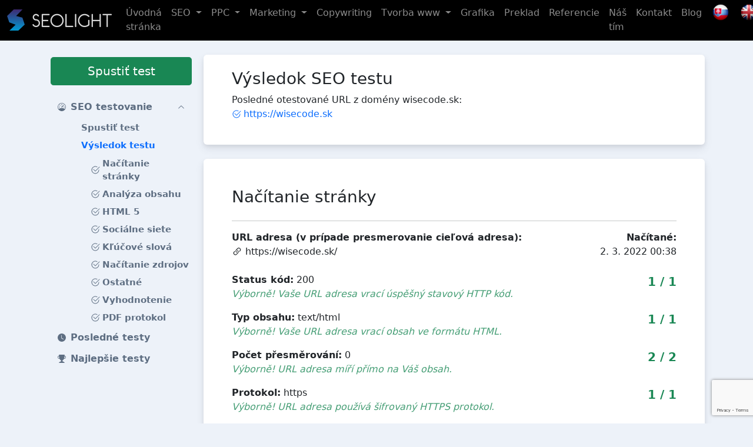

--- FILE ---
content_type: text/html; charset=UTF-8
request_url: https://www.seotest.seolight.sk/vysledek-seo-testu/wisecode.sk
body_size: 15082
content:
<!DOCTYPE html><html lang="sk">
    <head>
        <meta charset="utf-8">
        <title>Výsledok testu | SEOlight</title><meta name="robots" content="index,&#x20;follow">
<meta name="viewport" content="width&#x3D;device-width,&#x20;initial-scale&#x3D;1,&#x20;shrink-to-fit&#x3D;no">
<meta name="author" content="SEOlight&#x20;s.r.o."><link href="&#x2F;css&#x2F;bootstrap&#x2F;bootstrap.min.css" media="screen,&#x20;print" rel="stylesheet" type="text&#x2F;css">
<link href="&#x2F;css&#x2F;style.css&#x3F;c&#x3D;4820f72" media="screen,&#x20;print" rel="stylesheet" type="text&#x2F;css"><script  src="&#x2F;js&#x2F;jquery-3.6.0.min.js"></script>
<script  src="&#x2F;js&#x2F;bootstrap&#x2F;bootstrap.bundle.min.js"></script>
<script  src="&#x2F;js&#x2F;script.js&#x3F;c&#x3D;4820f72"></script>
        <script src="https://www.google.com/recaptcha/api.js?render=6LeTZg0dAAAAAGeRB2XED8XA-qHJrTVo1sN92z6r"></script>

        <link rel="apple-touch-icon-precomposed" sizes="144x144" href="/img/apple-touch-icon-144-precomposed.png">
        <link rel="apple-touch-icon-precomposed" sizes="114x114" href="/img/apple-touch-icon-114-precomposed.png">
        <link rel="apple-touch-icon-precomposed" sizes="72x72" href="/img/apple-touch-icon-72-precomposed.png">
        <link rel="apple-touch-icon-precomposed" sizes="57x57" href="/img/apple-touch-icon-57-precomposed.png">
        <link rel="shortcut icon" type="image/vnd.microsoft.icon" href="/img/favicon.ico">
        <link rel="icon" type="image/png" href="/img/favicon.png">

        <link rel="apple-touch-icon" sizes="180x180" href="/img/apple-touch-icon.png">
        <link rel="icon" type="image/png" sizes="32x32" href="/img/favicon-32x32.png">
        <link rel="icon" type="image/png" sizes="16x16" href="/img/favicon-16x16.png">
                    <script async src="https://www.googletagmanager.com/gtag/js?id=G-CN9GYR2NGT"></script>
            <script>
                window.dataLayer = window.dataLayer || [];
                function gtag() {
                    dataLayer.push(arguments);
                }
                gtag('js', new Date());
                gtag('config', 'G-CN9GYR2NGT');
            </script>
            </head>
    <body>
        <header>
            <nav class="navbar navbar-expand-xl navbar-dark bg-black fixed-top">
                <div class="container-fluid">
                    <a class="navbar-brand" href="https://www.seolight.cz">
                        <img height="36" alt="logo" src="/img/logo.png">
                    </a>
                    <button type="button" href="#" class="navbar-toggler"
                            data-bs-toggle="collapse"
                            data-bs-target=".nav-main">
                        <span class="navbar-toggler-icon"></span>
                    </button>
                    <div class="collapse navbar-collapse">
                        
<ul class="navbar-nav ms-auto">
                            <li class="nav-item nav-item-1">
            <a href="https://www.seolight.cz/" class="nav-link">
                <span class="position-relative">
                    Úvodná stránka                </span>
            </a>
                    </li>
                            <li class="nav-item nav-item-1 dropdown">
            <a href="#" class="nav-link dropdown-toggle" data-bs-toggle="dropdown">
                <span class="position-relative">
                    SEO                </span>
            </a>
                            <div class="dropdown-menu">
                                                                                            <a class="dropdown-item px-3" href="https://www.seolight.cz/mesicni-seo-optimalizace">
                            Kompletná mesačná SEO optimalizácia webu                        </a>
                                                                                            <a class="dropdown-item px-3" href="https://www.seolight.cz/navrh-klicovych-slov">
                            Návrh kľúčových slov                        </a>
                                                                                            <a class="dropdown-item px-3" href="https://www.seolight.cz/seo-analyza">
                            SEO analýza a audit                        </a>
                                                                                            <a class="dropdown-item px-3" href="https://www.seolight.cz/revolucni-pr-clanky">
                            Revolučné PR články                        </a>
                                                                                            <a class="dropdown-item px-3" href="https://www.seolight.cz/tematicke-pr-clanky">
                            Tematické promo PR články                        </a>
                                                                                            <a class="dropdown-item px-3" href="https://www.seolight.cz/podpurny-web">
                            Tvorba mikro stránky                        </a>
                                                                                            <a class="dropdown-item px-3" href="https://www.seolight.cz/seo-optimalizace-en">
                            SEO optimalizácia v angličtine                        </a>
                                    </div>
                    </li>
                            <li class="nav-item nav-item-1 dropdown">
            <a href="#" class="nav-link dropdown-toggle" data-bs-toggle="dropdown">
                <span class="position-relative">
                    PPC                </span>
            </a>
                            <div class="dropdown-menu">
                                                                                            <a class="dropdown-item px-3" href="https://www.seolight.cz/ppc-reklama-pro-vyhledavace">
                            PPC reklama pre vyhľadávače                        </a>
                                                                                            <a class="dropdown-item px-3" href="https://www.seolight.cz/ppc-reklama-na-facebooku">
                            PPC reklama na Facebooku                        </a>
                                                                                            <a class="dropdown-item px-3" href="https://www.seolight.cz/ppc-audit-a-strategie">
                            PPC audit a stratégia                        </a>
                                                                                            <a class="dropdown-item px-3" href="https://www.seolight.cz/bannerova-reklama">
                            Bannerová reklama                        </a>
                                                                                            <a class="dropdown-item px-3" href="https://www.seolight.cz/remarketing">
                            Remarketing                        </a>
                                    </div>
                    </li>
                            <li class="nav-item nav-item-1 dropdown">
            <a href="#" class="nav-link dropdown-toggle" data-bs-toggle="dropdown">
                <span class="position-relative">
                    Marketing                </span>
            </a>
                            <div class="dropdown-menu">
                                                                                            <a class="dropdown-item px-3" href="https://www.seolight.cz/e-mailing">
                            E-mailing marketing                        </a>
                                                                                            <a class="dropdown-item px-3" href="https://www.seolight.cz/optimalizace-konverzniho-pomeru-webu-cro">
                            Optimalizácia konverzného pomeru                        </a>
                                                                                            <a class="dropdown-item px-3" href="https://www.seolight.cz/zbozove-vyhledavace-porovnavace-cen">
                            Tovarové vyhľadávače                        </a>
                                    </div>
                    </li>
                            <li class="nav-item nav-item-1">
            <a href="https://www.seolight.cz/copywriting" class="nav-link">
                <span class="position-relative">
                    Copywriting                </span>
            </a>
                    </li>
                            <li class="nav-item nav-item-1 dropdown">
            <a href="#" class="nav-link dropdown-toggle" data-bs-toggle="dropdown">
                <span class="position-relative">
                    Tvorba www                </span>
            </a>
                            <div class="dropdown-menu">
                                                                                            <a class="dropdown-item px-3" href="https://www.seolight.cz/tvorba-internetovych-ci-webovych-stranek">
                            Tvorba webu                        </a>
                                                                                            <a class="dropdown-item px-3" href="https://www.seolight.cz/tvorba-eshopu">
                            Tvorba eshopu                        </a>
                                    </div>
                    </li>
                            <li class="nav-item nav-item-1">
            <a href="https://www.seolight.cz/grafika" class="nav-link">
                <span class="position-relative">
                    Grafika                </span>
            </a>
                    </li>
                            <li class="nav-item nav-item-1">
            <a href="https://www.seolight.cz/preklad" class="nav-link">
                <span class="position-relative">
                    Preklad                </span>
            </a>
                    </li>
                            <li class="nav-item nav-item-1">
            <a href="https://www.seolight.cz/reference" class="nav-link">
                <span class="position-relative">
                    Referencie                </span>
            </a>
                    </li>
                            <li class="nav-item nav-item-1">
            <a href="https://www.seolight.cz/nas-tym" class="nav-link">
                <span class="position-relative">
                    Náš tím                </span>
            </a>
                    </li>
                            <li class="nav-item nav-item-1">
            <a href="https://www.seolight.cz/kontakt" class="nav-link">
                <span class="position-relative">
                    Kontakt                </span>
            </a>
                    </li>
                            <li class="nav-item nav-item-1">
            <a href="https://www.seolight.cz/blog-o-seo" class="nav-link">
                <span class="position-relative">
                    Blog                </span>
            </a>
                    </li>
        <li class="nav-item">
        <a href="https://www.seolight.sk/" class="nav-link">
            <img alt="slovenská verze" width="32" style="margin-top: -5px;"
                 src="https://www.seolight.cz/wp-content/uploads/iconfinder_Flag_of_Slovakia_96298-48x48.png">
        </a>
    </li>
    <li class="nav-item">
        <a href="https://www.seolight.eu/" class="nav-link">
            <img alt="anglická verze" width="32" style="margin-top: -5px;"
                 src="https://www.seolight.cz/wp-content/uploads/uk.png">
        </a>
    </li>
</ul>
                    </div>
                </div>
            </nav>
            <div class="header-sm-nav">
                <div class="container">
                    <div class="d-block d-xl-none">
                        <nav class="navbar navbar-expand-xl navbar-side mb-0 p-0">
                            <div class="navbar-collapse collapse nav-main nav-main-sm">
                                <div class="py-3">
                                    <div class="p-1 w-100">
                                        <a href="https://www.seotest.seolight.sk/" class="btn btn-success btn-lg d-block mb-3">Spustiť test</a>                                    </div>
                                    <div class="d-flex flex-column ps-3 pe-3 pe-xl-0 pb-3">
                                                    <a class="nav-item-1 d-flex align-items-center"
           href="#"
                                         data-bs-toggle="collapse" data-bs-target=".seotest-menu-1"
                      >
               <svg xmlns="http://www.w3.org/2000/svg" width="14" height="14" fill="currentColor" class="me-2" viewBox="0 0 16 16"><path d="M8 2a.5.5 0 0 1 .5.5V4a.5.5 0 0 1-1 0V2.5A.5.5 0 0 1 8 2zM3.732 3.732a.5.5 0 0 1 .707 0l.915.914a.5.5 0 1 1-.708.708l-.914-.915a.5.5 0 0 1 0-.707zM2 8a.5.5 0 0 1 .5-.5h1.586a.5.5 0 0 1 0 1H2.5A.5.5 0 0 1 2 8zm9.5 0a.5.5 0 0 1 .5-.5h1.5a.5.5 0 0 1 0 1H12a.5.5 0 0 1-.5-.5zm.754-4.246a.389.389 0 0 0-.527-.02L7.547 7.31A.91.91 0 1 0 8.85 8.569l3.434-4.297a.389.389 0 0 0-.029-.518z"/><path fill-rule="evenodd" d="M6.664 15.889A8 8 0 1 1 9.336.11a8 8 0 0 1-2.672 15.78zm-4.665-4.283A11.945 11.945 0 0 1 8 10c2.186 0 4.236.585 6.001 1.606a7 7 0 1 0-12.002 0z"/></svg>            <span>SEO testovanie</span>
                            <svg xmlns="http://www.w3.org/2000/svg" width="12" height="12" fill="currentColor" class="ms-auto me-2" viewBox="0 0 16 16"><path fill-rule="evenodd" d="M1.646 4.646a.5.5 0 0 1 .708 0L8 10.293l5.646-5.647a.5.5 0 0 1 .708.708l-6 6a.5.5 0 0 1-.708 0l-6-6a.5.5 0 0 1 0-.708z"/></svg>                    </a>
                    <div class="collapse submenu seotest-menu-1 show">
                                                        <a class="nav-item-2 d-flex align-items-center"
                       href="https://www.seotest.seolight.sk/"
                       >
                        <span>Spustiť test</span>
                    </a>
                                                        <a class="nav-item-2 d-flex align-items-center active"
                       href="https://www.seotest.seolight.sk/vysledek-seo-testu/wisecode.sk"
                       >
                        <span>Výsledok testu</span>
                    </a>
                            </div>
                                            <a class="nav-item-1 d-flex align-items-center"
           href="https://www.seotest.seolight.sk/historie-seo-testovani"
                      >
               <svg xmlns="http://www.w3.org/2000/svg" width="14" height="14" fill="currentColor" class="me-2" viewBox="0 0 16 16"><path d="M16 8A8 8 0 1 1 0 8a8 8 0 0 1 16 0zM8 3.5a.5.5 0 0 0-1 0V9a.5.5 0 0 0 .252.434l3.5 2a.5.5 0 0 0 .496-.868L8 8.71V3.5z"/></svg>            <span>Posledné testy</span>
                    </a>
                                            <a class="nav-item-1 d-flex align-items-center"
           href="https://www.seotest.seolight.sk/nejlepsi-seo-testy"
                      >
               <svg xmlns="http://www.w3.org/2000/svg" width="14" height="14" fill="currentColor" class="me-2" viewBox="0 0 16 16"><path d="M2.5.5A.5.5 0 0 1 3 0h10a.5.5 0 0 1 .5.5c0 .538-.012 1.05-.034 1.536a3 3 0 1 1-1.133 5.89c-.79 1.865-1.878 2.777-2.833 3.011v2.173l1.425.356c.194.048.377.135.537.255L13.3 15.1a.5.5 0 0 1-.3.9H3a.5.5 0 0 1-.3-.9l1.838-1.379c.16-.12.343-.207.537-.255L6.5 13.11v-2.173c-.955-.234-2.043-1.146-2.833-3.012a3 3 0 1 1-1.132-5.89A33.076 33.076 0 0 1 2.5.5zm.099 2.54a2 2 0 0 0 .72 3.935c-.333-1.05-.588-2.346-.72-3.935zm10.083 3.935a2 2 0 0 0 .72-3.935c-.133 1.59-.388 2.885-.72 3.935z"/></svg>            <span>Najlepšie testy</span>
                    </a>
                                                    </div>


                                    <div class="ps-3 pb-3">
                                        
<ul class="navbar-nav ms-auto">
                            <li class="nav-item nav-item-1">
            <a href="https://www.seolight.cz/" class="nav-link">
                <span class="position-relative">
                    Úvodná stránka                </span>
            </a>
                    </li>
                            <li class="nav-item nav-item-1 dropdown">
            <a href="#" class="nav-link dropdown-toggle" data-bs-toggle="dropdown">
                <span class="position-relative">
                    SEO                </span>
            </a>
                            <div class="dropdown-menu">
                                                                                            <a class="dropdown-item px-3" href="https://www.seolight.cz/mesicni-seo-optimalizace">
                            Kompletná mesačná SEO optimalizácia webu                        </a>
                                                                                            <a class="dropdown-item px-3" href="https://www.seolight.cz/navrh-klicovych-slov">
                            Návrh kľúčových slov                        </a>
                                                                                            <a class="dropdown-item px-3" href="https://www.seolight.cz/seo-analyza">
                            SEO analýza a audit                        </a>
                                                                                            <a class="dropdown-item px-3" href="https://www.seolight.cz/revolucni-pr-clanky">
                            Revolučné PR články                        </a>
                                                                                            <a class="dropdown-item px-3" href="https://www.seolight.cz/tematicke-pr-clanky">
                            Tematické promo PR články                        </a>
                                                                                            <a class="dropdown-item px-3" href="https://www.seolight.cz/podpurny-web">
                            Tvorba mikro stránky                        </a>
                                                                                            <a class="dropdown-item px-3" href="https://www.seolight.cz/seo-optimalizace-en">
                            SEO optimalizácia v angličtine                        </a>
                                    </div>
                    </li>
                            <li class="nav-item nav-item-1 dropdown">
            <a href="#" class="nav-link dropdown-toggle" data-bs-toggle="dropdown">
                <span class="position-relative">
                    PPC                </span>
            </a>
                            <div class="dropdown-menu">
                                                                                            <a class="dropdown-item px-3" href="https://www.seolight.cz/ppc-reklama-pro-vyhledavace">
                            PPC reklama pre vyhľadávače                        </a>
                                                                                            <a class="dropdown-item px-3" href="https://www.seolight.cz/ppc-reklama-na-facebooku">
                            PPC reklama na Facebooku                        </a>
                                                                                            <a class="dropdown-item px-3" href="https://www.seolight.cz/ppc-audit-a-strategie">
                            PPC audit a stratégia                        </a>
                                                                                            <a class="dropdown-item px-3" href="https://www.seolight.cz/bannerova-reklama">
                            Bannerová reklama                        </a>
                                                                                            <a class="dropdown-item px-3" href="https://www.seolight.cz/remarketing">
                            Remarketing                        </a>
                                    </div>
                    </li>
                            <li class="nav-item nav-item-1 dropdown">
            <a href="#" class="nav-link dropdown-toggle" data-bs-toggle="dropdown">
                <span class="position-relative">
                    Marketing                </span>
            </a>
                            <div class="dropdown-menu">
                                                                                            <a class="dropdown-item px-3" href="https://www.seolight.cz/e-mailing">
                            E-mailing marketing                        </a>
                                                                                            <a class="dropdown-item px-3" href="https://www.seolight.cz/optimalizace-konverzniho-pomeru-webu-cro">
                            Optimalizácia konverzného pomeru                        </a>
                                                                                            <a class="dropdown-item px-3" href="https://www.seolight.cz/zbozove-vyhledavace-porovnavace-cen">
                            Tovarové vyhľadávače                        </a>
                                    </div>
                    </li>
                            <li class="nav-item nav-item-1">
            <a href="https://www.seolight.cz/copywriting" class="nav-link">
                <span class="position-relative">
                    Copywriting                </span>
            </a>
                    </li>
                            <li class="nav-item nav-item-1 dropdown">
            <a href="#" class="nav-link dropdown-toggle" data-bs-toggle="dropdown">
                <span class="position-relative">
                    Tvorba www                </span>
            </a>
                            <div class="dropdown-menu">
                                                                                            <a class="dropdown-item px-3" href="https://www.seolight.cz/tvorba-internetovych-ci-webovych-stranek">
                            Tvorba webu                        </a>
                                                                                            <a class="dropdown-item px-3" href="https://www.seolight.cz/tvorba-eshopu">
                            Tvorba eshopu                        </a>
                                    </div>
                    </li>
                            <li class="nav-item nav-item-1">
            <a href="https://www.seolight.cz/grafika" class="nav-link">
                <span class="position-relative">
                    Grafika                </span>
            </a>
                    </li>
                            <li class="nav-item nav-item-1">
            <a href="https://www.seolight.cz/preklad" class="nav-link">
                <span class="position-relative">
                    Preklad                </span>
            </a>
                    </li>
                            <li class="nav-item nav-item-1">
            <a href="https://www.seolight.cz/reference" class="nav-link">
                <span class="position-relative">
                    Referencie                </span>
            </a>
                    </li>
                            <li class="nav-item nav-item-1">
            <a href="https://www.seolight.cz/nas-tym" class="nav-link">
                <span class="position-relative">
                    Náš tím                </span>
            </a>
                    </li>
                            <li class="nav-item nav-item-1">
            <a href="https://www.seolight.cz/kontakt" class="nav-link">
                <span class="position-relative">
                    Kontakt                </span>
            </a>
                    </li>
                            <li class="nav-item nav-item-1">
            <a href="https://www.seolight.cz/blog-o-seo" class="nav-link">
                <span class="position-relative">
                    Blog                </span>
            </a>
                    </li>
        <li class="nav-item">
        <a href="https://www.seolight.sk/" class="nav-link">
            <img alt="slovenská verze" width="32" style="margin-top: -5px;"
                 src="https://www.seolight.cz/wp-content/uploads/iconfinder_Flag_of_Slovakia_96298-48x48.png">
        </a>
    </li>
    <li class="nav-item">
        <a href="https://www.seolight.eu/" class="nav-link">
            <img alt="anglická verze" width="32" style="margin-top: -5px;"
                 src="https://www.seolight.cz/wp-content/uploads/uk.png">
        </a>
    </li>
</ul>
                                    </div>
                                </div>
                            </div>
                        </nav>
                    </div>
                </div>
            </div>
        </header>
        <main>
            <div class="container">
                <div class="d-none d-xl-flex flex-xl-row align-items-start">
                    <nav class="navbar navbar-expand-xl navbar-side mb-0 p-0">
                        <div class="p-1 w-100">
                            <a href="https://www.seotest.seolight.sk/" class="btn btn-success btn-lg d-block mb-3">Spustiť test</a>                        </div>
                        <div class="navbar-collapse collapse nav-main">
                            <div class="d-flex flex-column ps-3 pe-3 pe-xl-0 pb-3">
                                                    <a class="nav-item-1 d-flex align-items-center"
           href="#"
                                         data-bs-toggle="collapse" data-bs-target=".seotest-menu-1"
                      >
               <svg xmlns="http://www.w3.org/2000/svg" width="14" height="14" fill="currentColor" class="me-2" viewBox="0 0 16 16"><path d="M8 2a.5.5 0 0 1 .5.5V4a.5.5 0 0 1-1 0V2.5A.5.5 0 0 1 8 2zM3.732 3.732a.5.5 0 0 1 .707 0l.915.914a.5.5 0 1 1-.708.708l-.914-.915a.5.5 0 0 1 0-.707zM2 8a.5.5 0 0 1 .5-.5h1.586a.5.5 0 0 1 0 1H2.5A.5.5 0 0 1 2 8zm9.5 0a.5.5 0 0 1 .5-.5h1.5a.5.5 0 0 1 0 1H12a.5.5 0 0 1-.5-.5zm.754-4.246a.389.389 0 0 0-.527-.02L7.547 7.31A.91.91 0 1 0 8.85 8.569l3.434-4.297a.389.389 0 0 0-.029-.518z"/><path fill-rule="evenodd" d="M6.664 15.889A8 8 0 1 1 9.336.11a8 8 0 0 1-2.672 15.78zm-4.665-4.283A11.945 11.945 0 0 1 8 10c2.186 0 4.236.585 6.001 1.606a7 7 0 1 0-12.002 0z"/></svg>            <span>SEO testovanie</span>
                            <svg xmlns="http://www.w3.org/2000/svg" width="12" height="12" fill="currentColor" class="ms-auto me-2" viewBox="0 0 16 16"><path fill-rule="evenodd" d="M1.646 4.646a.5.5 0 0 1 .708 0L8 10.293l5.646-5.647a.5.5 0 0 1 .708.708l-6 6a.5.5 0 0 1-.708 0l-6-6a.5.5 0 0 1 0-.708z"/></svg>                    </a>
                    <div class="collapse submenu seotest-menu-1 show">
                                                        <a class="nav-item-2 d-flex align-items-center"
                       href="https://www.seotest.seolight.sk/"
                       >
                        <span>Spustiť test</span>
                    </a>
                                                        <a class="nav-item-2 d-flex align-items-center active"
                       href="https://www.seotest.seolight.sk/vysledek-seo-testu/wisecode.sk"
                       >
                        <span>Výsledok testu</span>
                    </a>
                            </div>
                                            <a class="nav-item-1 d-flex align-items-center"
           href="https://www.seotest.seolight.sk/historie-seo-testovani"
                      >
               <svg xmlns="http://www.w3.org/2000/svg" width="14" height="14" fill="currentColor" class="me-2" viewBox="0 0 16 16"><path d="M16 8A8 8 0 1 1 0 8a8 8 0 0 1 16 0zM8 3.5a.5.5 0 0 0-1 0V9a.5.5 0 0 0 .252.434l3.5 2a.5.5 0 0 0 .496-.868L8 8.71V3.5z"/></svg>            <span>Posledné testy</span>
                    </a>
                                            <a class="nav-item-1 d-flex align-items-center"
           href="https://www.seotest.seolight.sk/nejlepsi-seo-testy"
                      >
               <svg xmlns="http://www.w3.org/2000/svg" width="14" height="14" fill="currentColor" class="me-2" viewBox="0 0 16 16"><path d="M2.5.5A.5.5 0 0 1 3 0h10a.5.5 0 0 1 .5.5c0 .538-.012 1.05-.034 1.536a3 3 0 1 1-1.133 5.89c-.79 1.865-1.878 2.777-2.833 3.011v2.173l1.425.356c.194.048.377.135.537.255L13.3 15.1a.5.5 0 0 1-.3.9H3a.5.5 0 0 1-.3-.9l1.838-1.379c.16-.12.343-.207.537-.255L6.5 13.11v-2.173c-.955-.234-2.043-1.146-2.833-3.012a3 3 0 1 1-1.132-5.89A33.076 33.076 0 0 1 2.5.5zm.099 2.54a2 2 0 0 0 .72 3.935c-.333-1.05-.588-2.346-.72-3.935zm10.083 3.935a2 2 0 0 0 .72-3.935c-.133 1.59-.388 2.885-.72 3.935z"/></svg>            <span>Najlepšie testy</span>
                    </a>
                                                    </div>


                        </div>
                    </nav>
                </div>
                <div class="content">
                    <div class="scroll-shadow scroll-shadow-none d-none d-xl-block"></div>
                    <script>
                        //<!--
                        $(document).ready(function () {
                            var showScrollShadow = function () {
                                if ($(this).scrollTop() > 0) {
                                    $('.scroll-shadow').removeClass("scroll-shadow-none");
                                } else {
                                    $('.scroll-shadow').addClass("scroll-shadow-none");
                                }
                            };
                            $(window).scroll(showScrollShadow);
                            $(window).resize(showScrollShadow);
                            $(window).scroll();
                        });
                        //-->
                    </script>
                    

                                        <script>
    $(document).ready(function () {
        $(".nav-item-3").click(function () {
            $(".nav-main-sm").collapse("toggle");
            return true;
        });
        $("#st-result-menu").appendTo($(".nav-item-2.active").parent());
    });
</script>
<div class="d-none">
    <div class="submenu" id="st-result-menu">
        <a class="nav-item-3 d-flex align-items-center" href="#st-link-load">
                            <svg xmlns="http://www.w3.org/2000/svg" width="16" height="16" fill="currentColor" class="check2-circle me-1" viewBox="0 0 16 16"><path d="M2.5 8a5.5 5.5 0 0 1 8.25-4.764.5.5 0 0 0 .5-.866A6.5 6.5 0 1 0 14.5 8a.5.5 0 0 0-1 0 5.5 5.5 0 1 1-11 0z"/><path d="M15.354 3.354a.5.5 0 0 0-.708-.708L8 9.293 5.354 6.646a.5.5 0 1 0-.708.708l3 3a.5.5 0 0 0 .708 0l7-7z"/></svg>                        <span>Načítanie stránky</span>
        </a>
        <a class="nav-item-3 d-flex align-items-center" href="#st-link-content">
                            <svg xmlns="http://www.w3.org/2000/svg" width="16" height="16" fill="currentColor" class="check2-circle me-1" viewBox="0 0 16 16"><path d="M2.5 8a5.5 5.5 0 0 1 8.25-4.764.5.5 0 0 0 .5-.866A6.5 6.5 0 1 0 14.5 8a.5.5 0 0 0-1 0 5.5 5.5 0 1 1-11 0z"/><path d="M15.354 3.354a.5.5 0 0 0-.708-.708L8 9.293 5.354 6.646a.5.5 0 1 0-.708.708l3 3a.5.5 0 0 0 .708 0l7-7z"/></svg>                        <span>Analýza obsahu</span>
        </a>
        <a class="nav-item-3 d-flex align-items-center" href="#st-link-html5">
                            <svg xmlns="http://www.w3.org/2000/svg" width="16" height="16" fill="currentColor" class="check2-circle me-1" viewBox="0 0 16 16"><path d="M2.5 8a5.5 5.5 0 0 1 8.25-4.764.5.5 0 0 0 .5-.866A6.5 6.5 0 1 0 14.5 8a.5.5 0 0 0-1 0 5.5 5.5 0 1 1-11 0z"/><path d="M15.354 3.354a.5.5 0 0 0-.708-.708L8 9.293 5.354 6.646a.5.5 0 1 0-.708.708l3 3a.5.5 0 0 0 .708 0l7-7z"/></svg>                        <span>HTML 5</span>
        </a>
        <a class="nav-item-3 d-flex align-items-center" href="#st-link-ogtags">
                            <svg xmlns="http://www.w3.org/2000/svg" width="16" height="16" fill="currentColor" class="check2-circle me-1" viewBox="0 0 16 16"><path d="M2.5 8a5.5 5.5 0 0 1 8.25-4.764.5.5 0 0 0 .5-.866A6.5 6.5 0 1 0 14.5 8a.5.5 0 0 0-1 0 5.5 5.5 0 1 1-11 0z"/><path d="M15.354 3.354a.5.5 0 0 0-.708-.708L8 9.293 5.354 6.646a.5.5 0 1 0-.708.708l3 3a.5.5 0 0 0 .708 0l7-7z"/></svg>                        <span>Sociálne siete</span>
        </a>
        <a class="nav-item-3 d-flex align-items-center" href="#st-link-kwords">
                            <svg xmlns="http://www.w3.org/2000/svg" width="16" height="16" fill="currentColor" class="check2-circle me-1" viewBox="0 0 16 16"><path d="M2.5 8a5.5 5.5 0 0 1 8.25-4.764.5.5 0 0 0 .5-.866A6.5 6.5 0 1 0 14.5 8a.5.5 0 0 0-1 0 5.5 5.5 0 1 1-11 0z"/><path d="M15.354 3.354a.5.5 0 0 0-.708-.708L8 9.293 5.354 6.646a.5.5 0 1 0-.708.708l3 3a.5.5 0 0 0 .708 0l7-7z"/></svg>                        <span>Kľúčové slová</span>
        </a>
        <a class="nav-item-3 d-flex align-items-center" href="#st-link-data">
                            <svg xmlns="http://www.w3.org/2000/svg" width="16" height="16" fill="currentColor" class="check2-circle me-1" viewBox="0 0 16 16"><path d="M2.5 8a5.5 5.5 0 0 1 8.25-4.764.5.5 0 0 0 .5-.866A6.5 6.5 0 1 0 14.5 8a.5.5 0 0 0-1 0 5.5 5.5 0 1 1-11 0z"/><path d="M15.354 3.354a.5.5 0 0 0-.708-.708L8 9.293 5.354 6.646a.5.5 0 1 0-.708.708l3 3a.5.5 0 0 0 .708 0l7-7z"/></svg>                        <span>Načítanie zdrojov</span>
        </a>
        <a class="nav-item-3 d-flex align-items-center" href="#st-link-other">
                            <svg xmlns="http://www.w3.org/2000/svg" width="16" height="16" fill="currentColor" class="check2-circle me-1" viewBox="0 0 16 16"><path d="M2.5 8a5.5 5.5 0 0 1 8.25-4.764.5.5 0 0 0 .5-.866A6.5 6.5 0 1 0 14.5 8a.5.5 0 0 0-1 0 5.5 5.5 0 1 1-11 0z"/><path d="M15.354 3.354a.5.5 0 0 0-.708-.708L8 9.293 5.354 6.646a.5.5 0 1 0-.708.708l3 3a.5.5 0 0 0 .708 0l7-7z"/></svg>                        <span>Ostatné</span>
        </a>
        <a class="nav-item-3 d-flex align-items-center" href="#st-link-result">
            <svg xmlns="http://www.w3.org/2000/svg" width="16" height="16" fill="currentColor" class="check2-circle me-1" viewBox="0 0 16 16"><path d="M2.5 8a5.5 5.5 0 0 1 8.25-4.764.5.5 0 0 0 .5-.866A6.5 6.5 0 1 0 14.5 8a.5.5 0 0 0-1 0 5.5 5.5 0 1 1-11 0z"/><path d="M15.354 3.354a.5.5 0 0 0-.708-.708L8 9.293 5.354 6.646a.5.5 0 1 0-.708.708l3 3a.5.5 0 0 0 .708 0l7-7z"/></svg>            <span>Vyhodnotenie</span>
        </a>
        <a class="nav-item-3 d-flex align-items-center" href="#st-link-result">
            <svg xmlns="http://www.w3.org/2000/svg" width="16" height="16" fill="currentColor" class="check2-circle me-1" viewBox="0 0 16 16"><path d="M2.5 8a5.5 5.5 0 0 1 8.25-4.764.5.5 0 0 0 .5-.866A6.5 6.5 0 1 0 14.5 8a.5.5 0 0 0-1 0 5.5 5.5 0 1 1-11 0z"/><path d="M15.354 3.354a.5.5 0 0 0-.708-.708L8 9.293 5.354 6.646a.5.5 0 1 0-.708.708l3 3a.5.5 0 0 0 .708 0l7-7z"/></svg>            <span>PDF protokol</span>
        </a>
    </div>
</div>
<div class="row">
    <div class="col-12">
        <div class="card mb-4">
            <div class="card-body py-4 px-lg-5">
                <h1>
                    Výsledok SEO testu                </h1>
                <p class="mb-0">
                                            Posledné otestované URL z domény wisecode.sk:
                                    </p>
                <ul class="list-unstyled tests-more">
                                            <li>
                            <a href="#" data-id="5854"
                               class="d-flex align-items-center btn-changeresult">
                                <span class="spinner-border me-1 d-none" style="width: 16px; height: 16px; border-width: 0.1rem;"></span>
                                                                    <svg xmlns="http://www.w3.org/2000/svg" width="16" height="16" fill="currentColor" class="check2-circle me-1" viewBox="0 0 16 16"><path d="M2.5 8a5.5 5.5 0 0 1 8.25-4.764.5.5 0 0 0 .5-.866A6.5 6.5 0 1 0 14.5 8a.5.5 0 0 0-1 0 5.5 5.5 0 1 1-11 0z"/><path d="M15.354 3.354a.5.5 0 0 0-.708-.708L8 9.293 5.354 6.646a.5.5 0 1 0-.708.708l3 3a.5.5 0 0 0 .708 0l7-7z"/></svg>                                                                https://wisecode.sk                            </a>
                        </li>
                                    </ul>
                <script>
                    $(document).ready(function () {
                        $(".btn-changeresult").click(function () {
                            var aEl = $(this);
                            aEl.find(".check2-circle").addClass("d-none");
                            aEl.find(".x-circle").addClass("d-none");
                            aEl.find(".spinner-border").removeClass("d-none");
                            setTimeout(function () {
                                aEl.find(".spinner-border").addClass("d-none");
                                aEl.find(".check2-circle").removeClass("d-none");
                                aEl.find(".x-circle").removeClass("d-none");
                                location.hash = "";
                                location.hash = "#st-link-load";
                            }, 300);

                            var newId = $(this).attr("data-id");
                            $("#st-result-load").html($("#last10-data #st-result-load-" + newId).html());
                            $("#st-result-content").html($("#last10-data #st-result-content-" + newId).html());
                            $("#st-result-html5").html($("#last10-data #st-result-html5-" + newId).html());
                            $("#st-result-ogtags").html($("#last10-data #st-result-ogtags-" + newId).html());
                            $("#st-result-kwords").html($("#last10-data #st-result-kwords-" + newId).html());
                            $("#st-result-data").html($("#last10-data #st-result-data-" + newId).html());
                            $("#st-result-other").html($("#last10-data #st-result-other-" + newId).html());
                            $("#st-result-result").html($("#last10-data #st-result-result-" + newId).html());

                            $(this).blur();
                            return false;
                        });
                    });
                </script>
            </div>
        </div>
    </div>
    <div class="col-12">
        <div class="position-relative">
            <div class="cardanchor" id="st-link-load"></div>
        </div>
        <div class="card mb-4" id="st-result-load">
            <div class="card-body py-5 px-lg-5">
    <h1 class="mb-4">
        Načítanie stránky    </h1>
    <hr>
            <div class="row">
            <div class="col-sm-8">
                <p class="mb-4">
                    <strong>URL adresa (v prípade presmerovanie cieľová adresa):</strong><br>
                    <svg xmlns="http://www.w3.org/2000/svg" width="18" height="18" fill="currentColor" class="" viewBox="0 0 16 16"><path d="M4.715 6.542 3.343 7.914a3 3 0 1 0 4.243 4.243l1.828-1.829A3 3 0 0 0 8.586 5.5L8 6.086a1.002 1.002 0 0 0-.154.199 2 2 0 0 1 .861 3.337L6.88 11.45a2 2 0 1 1-2.83-2.83l.793-.792a4.018 4.018 0 0 1-.128-1.287z"/><path d="M6.586 4.672A3 3 0 0 0 7.414 9.5l.775-.776a2 2 0 0 1-.896-3.346L9.12 3.55a2 2 0 1 1 2.83 2.83l-.793.792c.112.42.155.855.128 1.287l1.372-1.372a3 3 0 1 0-4.243-4.243L6.586 4.672z"/></svg>                    https://wisecode.sk/                </p>
            </div>
            <div class="col-sm-4">
                <p class="mb-4 text-sm-end">
                    <strong>Načítané:</strong><br>
                    2. 3. 2022 00:38                </p>
            </div>
        </div>
                                <div class="row">
                <div class="col-sm-10">
                    <div class="mb-0">
                        <strong>Status kód:</strong>
                        200                    </div>
                    <p class="mb-0 mb-sm-3">
                        <em style="opacity: 0.8;" class="text-success">Výborně! Vaše URL adresa vrací úspěšný stavový HTTP kód.</em>
                    </p>
                </div>
                <div class="col-sm-2">
                    <p class="mb-3 text-end">
                        <strong style="font-weight: 800;" class="text-success fs-5">
                            <span class="score">1</span> / <span class="maxscore">1</span>
                        </strong>
                    </p>
                </div>
            </div>
                                            <div class="row">
                <div class="col-sm-10">
                    <div class="mb-0">
                        <strong>Typ obsahu:</strong>
                        text/html                    </div>
                    <p class="mb-0 mb-sm-3">
                        <em style="opacity: 0.8;" class="text-success">Výborně! Vaše URL adresa vrací obsah ve formátu HTML.</em>
                    </p>
                </div>
                <div class="col-sm-2">
                    <p class="mb-3 text-end">
                        <strong style="font-weight: 800;" class="text-success fs-5">
                            <span class="score">1</span> / <span class="maxscore">1</span>
                        </strong>
                    </p>
                </div>
            </div>
                                            <div class="row">
                <div class="col-sm-10">
                    <div class="mb-0">
                        <strong>Počet přesměrování:</strong>
                        0                    </div>
                    <p class="mb-0 mb-sm-3">
                        <em style="opacity: 0.8;" class="text-success">Výborně! URL adresa míří přímo na Váš obsah.</em>
                    </p>
                </div>
                <div class="col-sm-2">
                    <p class="mb-3 text-end">
                        <strong style="font-weight: 800;" class="text-success fs-5">
                            <span class="score">2</span> / <span class="maxscore">2</span>
                        </strong>
                    </p>
                </div>
            </div>
                                            <div class="row">
                <div class="col-sm-10">
                    <div class="mb-0">
                        <strong>Protokol:</strong>
                        https                    </div>
                    <p class="mb-0 mb-sm-3">
                        <em style="opacity: 0.8;" class="text-success">Výborně! URL adresa používá šifrovaný HTTPS protokol.</em>
                    </p>
                </div>
                <div class="col-sm-2">
                    <p class="mb-3 text-end">
                        <strong style="font-weight: 800;" class="text-success fs-5">
                            <span class="score">1</span> / <span class="maxscore">1</span>
                        </strong>
                    </p>
                </div>
            </div>
                                            <div class="row">
                <div class="col-sm-10">
                    <div class="mb-0">
                        <strong>Přesměrování na www:</strong>
                        Adresa 'https://wisecode.sk' byla přesměrována na 'https://wisecode.sk/'                    </div>
                    <p class="mb-0 mb-sm-3">
                        <em style="opacity: 0.8;" class="text-danger">Verze URL adresy bez www se nepřesměrovává na URL adresu s www.</em>
                    </p>
                </div>
                <div class="col-sm-2">
                    <p class="mb-3 text-end">
                        <strong style="font-weight: 800;" class="text-danger fs-5">
                            <span class="score">0</span> / <span class="maxscore">1</span>
                        </strong>
                    </p>
                </div>
            </div>
                                            <div class="row">
                <div class="col-sm-10">
                    <div class="mb-0">
                        <strong>Délka URL adresy:</strong>
                        20 znaků                    </div>
                    <p class="mb-0 mb-sm-3">
                        <em style="opacity: 0.8;" class="text-success">Výborně! Vaše URL adresa má přiměřenou délku.</em>
                    </p>
                </div>
                <div class="col-sm-2">
                    <p class="mb-3 text-end">
                        <strong style="font-weight: 800;" class="text-success fs-5">
                            <span class="score">1</span> / <span class="maxscore">1</span>
                        </strong>
                    </p>
                </div>
            </div>
                                            <div class="row">
                <div class="col-sm-10">
                    <div class="mb-0">
                        <strong>Soubor robots.txt:</strong>
                        - [HTTP 404]                    </div>
                    <p class="mb-0 mb-sm-3">
                        <em style="opacity: 0.8;" class="text-danger">Na Vašich stránkách není nahrán soubor robots.txt.</em>
                    </p>
                </div>
                <div class="col-sm-2">
                    <p class="mb-3 text-end">
                        <strong style="font-weight: 800;" class="text-danger fs-5">
                            <span class="score">0</span> / <span class="maxscore">2</span>
                        </strong>
                    </p>
                </div>
            </div>
                                            <div class="row">
                <div class="col-sm-10">
                    <div class="mb-0">
                        <strong>Sitemap:</strong>
                        -                    </div>
                    <p class="mb-0 mb-sm-3">
                        <em style="opacity: 0.8;" class="text-danger">V souboru robots.txt není vyplněna adresa mapy stránek.</em>
                    </p>
                </div>
                <div class="col-sm-2">
                    <p class="mb-3 text-end">
                        <strong style="font-weight: 800;" class="text-danger fs-5">
                            <span class="score">0</span> / <span class="maxscore">2</span>
                        </strong>
                    </p>
                </div>
            </div>
                            <hr>
        <div class="row align-items-center">
            <div class="col-sm">
                <strong>Dosiahnuté skóre:</strong>
            </div>
            <div class="col-sm text-end">
                                <strong class="badge bg-warning fs-4 ms-auto mb-2">
                    <span class="allscore">6</span> / <span class="allmaxscore">11</span>
                </strong>
            </div>
        </div>
    </div>

        </div>
    </div>
    <div class="col-12">
        <div class="position-relative">
            <div class="cardanchor" id="st-link-content"></div>
        </div>
        <div class="card mb-4" id="st-result-content">
            <div class="card-body py-5 px-lg-5">
    <h1 class="mb-4">
        Analýza obsahu    </h1>
    <hr>
                                    <div class="row">
                <div class="col-sm-10">
                    <div>
                        <strong>Nastavení znakové sady:</strong>
                        -                    </div>
                    <p class="mb-0 mb-sm-3">
                        <em style="opacity: 0.8;" class="text-danger">Vaše stránka nemá správně nastavenu použitou znakovou sadu!</em>
                    </p>
                </div>
                <div class="col-sm-2">
                    <p class="mb-3 text-end">
                        <strong style="font-weight: 800;" class="text-danger fs-5">
                            <span class="score">0</span> / <span class="maxscore">1</span>
                        </strong>
                    </p>
                </div>
            </div>
                                            <div class="row">
                <div class="col-sm-10">
                    <div>
                        <strong>Jazyk:</strong>
                        -                    </div>
                    <p class="mb-0 mb-sm-3">
                        <em style="opacity: 0.8;" class="text-danger">Vaše stránka nemá správně nastaven použitý jazyk!</em>
                    </p>
                </div>
                <div class="col-sm-2">
                    <p class="mb-3 text-end">
                        <strong style="font-weight: 800;" class="text-danger fs-5">
                            <span class="score">0</span> / <span class="maxscore">1</span>
                        </strong>
                    </p>
                </div>
            </div>
                                            <div class="row">
                <div class="col-sm-10">
                    <div>
                        <strong>Meta titulek:</strong>
                        -                    </div>
                    <p class="mb-0 mb-sm-3">
                        <em style="opacity: 0.8;" class="text-danger">Vaše stránka nemá nastaven titulek!</em>
                    </p>
                </div>
                <div class="col-sm-2">
                    <p class="mb-3 text-end">
                        <strong style="font-weight: 800;" class="text-danger fs-5">
                            <span class="score">0</span> / <span class="maxscore">2</span>
                        </strong>
                    </p>
                </div>
            </div>
                                            <div class="row">
                <div class="col-sm-10">
                    <div>
                        <strong>Meta popis:</strong>
                        -                    </div>
                    <p class="mb-0 mb-sm-3">
                        <em style="opacity: 0.8;" class="text-danger">Vaše stránka nemá správně nastaven meta popis!</em>
                    </p>
                </div>
                <div class="col-sm-2">
                    <p class="mb-3 text-end">
                        <strong style="font-weight: 800;" class="text-danger fs-5">
                            <span class="score">0</span> / <span class="maxscore">2</span>
                        </strong>
                    </p>
                </div>
            </div>
                                            <div class="row">
                <div class="col-sm-10">
                    <div>
                        <strong>Nadpis H1:</strong>
                        -                    </div>
                    <p class="mb-0 mb-sm-3">
                        <em style="opacity: 0.8;" class="text-danger">Vaše stránka neobsahuje nadpis úrovně H1!</em>
                    </p>
                </div>
                <div class="col-sm-2">
                    <p class="mb-3 text-end">
                        <strong style="font-weight: 800;" class="text-danger fs-5">
                            <span class="score">0</span> / <span class="maxscore">2</span>
                        </strong>
                    </p>
                </div>
            </div>
                                            <div class="row">
                <div class="col-sm-10">
                    <div>
                        <strong>Pořadí nadpisů:</strong>
                        -                    </div>
                    <p class="mb-0 mb-sm-3">
                        <em style="opacity: 0.8;" class="text-danger">Vaše stránka neobsahuje žádný nadpis!</em>
                    </p>
                </div>
                <div class="col-sm-2">
                    <p class="mb-3 text-end">
                        <strong style="font-weight: 800;" class="text-danger fs-5">
                            <span class="score">0</span> / <span class="maxscore">1</span>
                        </strong>
                    </p>
                </div>
            </div>
                                            <div class="row">
                <div class="col-sm-10">
                    <div>
                        <strong>Počet nadpisů:</strong>
                        0                    </div>
                    <p class="mb-0 mb-sm-3">
                        <em style="opacity: 0.8;" class="text-success">Výborně! Vaše stránka obsahuje přiměřené množství nadpisů.</em>
                    </p>
                </div>
                <div class="col-sm-2">
                    <p class="mb-3 text-end">
                        <strong style="font-weight: 800;" class="text-success fs-5">
                            <span class="score">1</span> / <span class="maxscore">1</span>
                        </strong>
                    </p>
                </div>
            </div>
                                            <div class="row">
                <div class="col-sm-10">
                    <div>
                        <strong>Délka nadpisů:</strong>
                        OK                    </div>
                    <p class="mb-0 mb-sm-3">
                        <em style="opacity: 0.8;" class="text-success">Výborně! Vaše stránka obsahuje pouze přiměřeně dlouhé nadpisy.</em>
                    </p>
                </div>
                <div class="col-sm-2">
                    <p class="mb-3 text-end">
                        <strong style="font-weight: 800;" class="text-success fs-5">
                            <span class="score">1</span> / <span class="maxscore">1</span>
                        </strong>
                    </p>
                </div>
            </div>
                                            <div class="row">
                <div class="col-sm-10">
                    <div>
                        <strong>Počet obrázků:</strong>
                        1                    </div>
                    <p class="mb-0 mb-sm-3">
                        <em style="opacity: 0.8;" class="text-success">Výborně! Vaše stránka obsahuje obrázky.</em>
                    </p>
                </div>
                <div class="col-sm-2">
                    <p class="mb-3 text-end">
                        <strong style="font-weight: 800;" class="text-success fs-5">
                            <span class="score">1</span> / <span class="maxscore">1</span>
                        </strong>
                    </p>
                </div>
            </div>
                                            <div class="row">
                <div class="col-sm-10">
                    <div>
                        <strong>Počet obrázků bez popisu:</strong>
                        1                    </div>
                    <p class="mb-0 mb-sm-3">
                        <em style="opacity: 0.8;" class="text-danger">Vaše stránka obsahuje obrázky, které nemají vyplněn popisek (atribut alt).</em>
                    </p>
                </div>
                <div class="col-sm-2">
                    <p class="mb-3 text-end">
                        <strong style="font-weight: 800;" class="text-danger fs-5">
                            <span class="score">0</span> / <span class="maxscore">1</span>
                        </strong>
                    </p>
                </div>
            </div>
                                            <div class="row">
                <div class="col-sm-10">
                    <div>
                        <strong>Počet odkazů:</strong>
                        <br><ul><li>Počet interních follow odkazů: 0</li><li>Počet interních nofollow odkazů: 0</li></ul>                    </div>
                    <p class="mb-0 mb-sm-3">
                        <em style="opacity: 0.8;" class="text-danger">Vaše stránka neobsahuje žádné follow interní odkazy, zvažte lepší interní prolinkování stránky.</em>
                    </p>
                </div>
                <div class="col-sm-2">
                    <p class="mb-3 text-end">
                        <strong style="font-weight: 800;" class="text-danger fs-5">
                            <span class="score">0</span> / <span class="maxscore">2</span>
                        </strong>
                    </p>
                </div>
            </div>
                                            <div class="row">
                <div class="col-sm-10">
                    <div>
                        <strong>Počet odkazů:</strong>
                        <br><ul><li>Počet externích follow odkazů: 0</li><li>Počet externích nofollow odkazů: 0</li></ul>                    </div>
                    <p class="mb-0 mb-sm-3">
                        <em style="opacity: 0.8;" class="text-danger">Vaše stránka neobsahuje žádné externí odkazy, zvažte přidání více externích odkazů.</em>
                    </p>
                </div>
                <div class="col-sm-2">
                    <p class="mb-3 text-end">
                        <strong style="font-weight: 800;" class="text-danger fs-5">
                            <span class="score">0</span> / <span class="maxscore">2</span>
                        </strong>
                    </p>
                </div>
            </div>
                                            <div class="row">
                <div class="col-sm-10">
                    <div>
                        <strong>Počet tagů iframe:</strong>
                        0                    </div>
                    <p class="mb-0 mb-sm-3">
                        <em style="opacity: 0.8;" class="text-success">Výborně! Vaše stránka neobsahuje tag iframe.</em>
                    </p>
                </div>
                <div class="col-sm-2">
                    <p class="mb-3 text-end">
                        <strong style="font-weight: 800;" class="text-success fs-5">
                            <span class="score">1</span> / <span class="maxscore">1</span>
                        </strong>
                    </p>
                </div>
            </div>
                                            <div class="row">
                <div class="col-sm-10">
                    <div>
                        <strong>Ikona stránky:</strong>
                        -                    </div>
                    <p class="mb-0 mb-sm-3">
                        <em style="opacity: 0.8;" class="text-danger">Vaše stránka nemá vyplněnou ikonu stránky.</em>
                    </p>
                </div>
                <div class="col-sm-2">
                    <p class="mb-3 text-end">
                        <strong style="font-weight: 800;" class="text-danger fs-5">
                            <span class="score">0</span> / <span class="maxscore">1</span>
                        </strong>
                    </p>
                </div>
            </div>
                                            <div class="row">
                <div class="col-sm-10">
                    <div>
                        <strong>Ikona stránky pro Apple:</strong>
                        -                    </div>
                    <p class="mb-0 mb-sm-3">
                        <em style="opacity: 0.8;" class="text-danger">Vaše stránka nemá vyplněnou ikonu stránky pro zařízení Apple.</em>
                    </p>
                </div>
                <div class="col-sm-2">
                    <p class="mb-3 text-end">
                        <strong style="font-weight: 800;" class="text-danger fs-5">
                            <span class="score">0</span> / <span class="maxscore">2</span>
                        </strong>
                    </p>
                </div>
            </div>
                                            <div class="row">
                <div class="col-sm-10">
                    <div>
                        <strong>Odstavce:</strong>
                        V odstavcích je umístněn text o délce 0 znaků. Délka veškerého textu na stránce je 1 znaků.                    </div>
                    <p class="mb-0 mb-sm-3">
                        <em style="opacity: 0.8;" class="text-danger">V odstavcích je umístěno méně než polovina veškerého textu na stránce. Zvažte pro umístění textu použití odstavců.</em>
                    </p>
                </div>
                <div class="col-sm-2">
                    <p class="mb-3 text-end">
                        <strong style="font-weight: 800;" class="text-danger fs-5">
                            <span class="score">0</span> / <span class="maxscore">1</span>
                        </strong>
                    </p>
                </div>
            </div>
                                            <div class="row">
                <div class="col-sm-10">
                    <div>
                        <strong>Nadbytečný obsah:</strong>
                        -                    </div>
                    <p class="mb-0 mb-sm-3">
                        <em style="opacity: 0.8;" class="text-success">Výborně! Vaše stránka neobsahuje žádný nadbytečný obsah.</em>
                    </p>
                </div>
                <div class="col-sm-2">
                    <p class="mb-3 text-end">
                        <strong style="font-weight: 800;" class="text-success fs-5">
                            <span class="score">1</span> / <span class="maxscore">1</span>
                        </strong>
                    </p>
                </div>
            </div>
                            <hr>
        <div class="row align-items-center">
            <div class="col-sm">
                <strong>Dosiahnuté skóre:</strong>
            </div>
            <div class="col-sm text-end">
                                <strong class="badge bg-danger fs-4 ms-auto mb-2">
                    <span class="allscore">5</span> / <span class="allmaxscore">23</span>
                </strong>
            </div>
        </div>
    </div>

        </div>
    </div>
    <div class="col-12">
        <div class="position-relative">
            <div class="cardanchor" id="st-link-html5"></div>
        </div>
        <div class="card mb-4" id="st-result-html5">
            <div class="card-body py-5 px-lg-5">
    <h1 class="mb-4">
        HTML 5    </h1>
    <hr>
                                    <div class="row">
                <div class="col-sm-10">
                    <div>
                        <strong>Použití HTML 5:</strong>
                        OK                    </div>
                    <p class="mb-0 mb-sm-3">
                        <em style="opacity: 0.8;" class="text-success">Výborně! Vaše stránka používá standard HTML 5.</em>
                    </p>
                </div>
                <div class="col-sm-2">
                    <p class="mb-3 text-end">
                        <strong style="font-weight: 800;" class="text-success fs-5">
                            <span class="score">1</span> / <span class="maxscore">1</span>
                        </strong>
                    </p>
                </div>
            </div>
                                            <div class="row">
                <div class="col-sm-10">
                    <div>
                        <strong>Použití záhlaví:</strong>
                        NE                    </div>
                    <p class="mb-0 mb-sm-3">
                        <em style="opacity: 0.8;" class="text-danger">Vaše stránka neobsahuje záhlaví. Zvažte přidání tagu header.</em>
                    </p>
                </div>
                <div class="col-sm-2">
                    <p class="mb-3 text-end">
                        <strong style="font-weight: 800;" class="text-danger fs-5">
                            <span class="score">0</span> / <span class="maxscore">1</span>
                        </strong>
                    </p>
                </div>
            </div>
                                            <div class="row">
                <div class="col-sm-10">
                    <div>
                        <strong>Použití zápatí:</strong>
                        NE                    </div>
                    <p class="mb-0 mb-sm-3">
                        <em style="opacity: 0.8;" class="text-danger">Vaše stránka neobsahuje zápatí. Zvažte přidání tagu footer.</em>
                    </p>
                </div>
                <div class="col-sm-2">
                    <p class="mb-3 text-end">
                        <strong style="font-weight: 800;" class="text-danger fs-5">
                            <span class="score">0</span> / <span class="maxscore">1</span>
                        </strong>
                    </p>
                </div>
            </div>
                                            <div class="row">
                <div class="col-sm-10">
                    <div>
                        <strong>Použití navigace:</strong>
                        NE                    </div>
                    <p class="mb-0 mb-sm-3">
                        <em style="opacity: 0.8;" class="text-danger">Vaše stránka neobsahuje navigaci. Zvažte přidání tagu nav.</em>
                    </p>
                </div>
                <div class="col-sm-2">
                    <p class="mb-3 text-end">
                        <strong style="font-weight: 800;" class="text-danger fs-5">
                            <span class="score">0</span> / <span class="maxscore">1</span>
                        </strong>
                    </p>
                </div>
            </div>
                                            <div class="row">
                <div class="col-sm-10">
                    <div>
                        <strong>Rozdělení obsahu do sekcí:</strong>
                        NE                    </div>
                    <p class="mb-0 mb-sm-3">
                        <em style="opacity: 0.8;" class="text-danger">Vaše stránka nemá rozdělen obsah do sekcí. Zvažte rozdělení obsahu do tagů section.</em>
                    </p>
                </div>
                <div class="col-sm-2">
                    <p class="mb-3 text-end">
                        <strong style="font-weight: 800;" class="text-danger fs-5">
                            <span class="score">0</span> / <span class="maxscore">1</span>
                        </strong>
                    </p>
                </div>
            </div>
                                            <div class="row">
                <div class="col-sm-10">
                    <div>
                        <strong>Zastaralé elementy:</strong>
                        -                    </div>
                    <p class="mb-0 mb-sm-3">
                        <em style="opacity: 0.8;" class="text-success">Výborně! Vaše stránka neobsahuje žádné zastaralé HTML elementy.</em>
                    </p>
                </div>
                <div class="col-sm-2">
                    <p class="mb-3 text-end">
                        <strong style="font-weight: 800;" class="text-success fs-5">
                            <span class="score">1</span> / <span class="maxscore">1</span>
                        </strong>
                    </p>
                </div>
            </div>
                            <hr>
        <div class="row align-items-center">
            <div class="col-sm">
                <strong>Dosiahnuté skóre:</strong>
            </div>
            <div class="col-sm text-end">
                                <strong class="badge bg-danger fs-4 ms-auto mb-2">
                    <span class="allscore">2</span> / <span class="allmaxscore">6</span>
                </strong>
            </div>
        </div>
    </div>

        </div>
    </div>
    <div class="col-12">
        <div class="position-relative">
            <div class="cardanchor" id="st-link-ogtags"></div>
        </div>
        <div class="card mb-4" id="st-result-ogtags">
            <div class="card-body py-5 px-lg-5">
    <h1 class="mb-4">
        Tagy pre sociálne siete    </h1>
    <hr>
                                    <div class="row">
                <div class="col-sm-10">
                    <div>
                        <strong>Nastavení jazyku:</strong>
                        -                    </div>
                    <p class="mb-0 mb-sm-3">
                        <em style="opacity: 0.8;" class="text-danger">Vaše stránka nemá správně nastaven tag s hodnotu pro jazyk stránky!</em>
                    </p>
                </div>
                <div class="col-sm-2">
                    <p class="mb-3 text-end">
                        <strong style="font-weight: 800;" class="text-danger fs-5">
                            <span class="score">0</span> / <span class="maxscore">1</span>
                        </strong>
                    </p>
                </div>
            </div>
                                            <div class="row">
                <div class="col-sm-10">
                    <div>
                        <strong>Nastavení typu obsahu:</strong>
                        -                    </div>
                    <p class="mb-0 mb-sm-3">
                        <em style="opacity: 0.8;" class="text-danger">Vaše stránka nemá správně nastaven tag s hodnotu pro typ obsahu stránky!</em>
                    </p>
                </div>
                <div class="col-sm-2">
                    <p class="mb-3 text-end">
                        <strong style="font-weight: 800;" class="text-danger fs-5">
                            <span class="score">0</span> / <span class="maxscore">1</span>
                        </strong>
                    </p>
                </div>
            </div>
                                            <div class="row">
                <div class="col-sm-10">
                    <div>
                        <strong>Nastavení URL:</strong>
                        -                    </div>
                    <p class="mb-0 mb-sm-3">
                        <em style="opacity: 0.8;" class="text-danger">Vaše stránka nemá správně nastaven tag s hodnotu pro URL stránky!</em>
                    </p>
                </div>
                <div class="col-sm-2">
                    <p class="mb-3 text-end">
                        <strong style="font-weight: 800;" class="text-danger fs-5">
                            <span class="score">0</span> / <span class="maxscore">2</span>
                        </strong>
                    </p>
                </div>
            </div>
                                            <div class="row">
                <div class="col-sm-10">
                    <div>
                        <strong>Titulek stránky:</strong>
                        -                    </div>
                    <p class="mb-0 mb-sm-3">
                        <em style="opacity: 0.8;" class="text-danger">Vaše stránka nemá správně nastaven tag s hodnotu pro titulek stránky!</em>
                    </p>
                </div>
                <div class="col-sm-2">
                    <p class="mb-3 text-end">
                        <strong style="font-weight: 800;" class="text-danger fs-5">
                            <span class="score">0</span> / <span class="maxscore">2</span>
                        </strong>
                    </p>
                </div>
            </div>
                                            <div class="row">
                <div class="col-sm-10">
                    <div>
                        <strong>Popis stránky:</strong>
                        -                    </div>
                    <p class="mb-0 mb-sm-3">
                        <em style="opacity: 0.8;" class="text-danger">Vaše stránka nemá správně nastaven tag s hodnotu pro popis stránky!</em>
                    </p>
                </div>
                <div class="col-sm-2">
                    <p class="mb-3 text-end">
                        <strong style="font-weight: 800;" class="text-danger fs-5">
                            <span class="score">0</span> / <span class="maxscore">2</span>
                        </strong>
                    </p>
                </div>
            </div>
                                            <div class="row">
                <div class="col-sm-10">
                    <div>
                        <strong>Nastavení titulního obrázku:</strong>
                        -                    </div>
                    <p class="mb-0 mb-sm-3">
                        <em style="opacity: 0.8;" class="text-danger">Vaše stránka nemá správně nastaven tag s hodnotu pro titulní obrázek stránky!</em>
                    </p>
                </div>
                <div class="col-sm-2">
                    <p class="mb-3 text-end">
                        <strong style="font-weight: 800;" class="text-danger fs-5">
                            <span class="score">0</span> / <span class="maxscore">2</span>
                        </strong>
                    </p>
                </div>
            </div>
                            <hr>
        <div class="row align-items-center">
            <div class="col-sm">
                <strong>Dosiahnuté skóre:</strong>
            </div>
            <div class="col-sm text-end">
                                <strong class="badge bg-danger fs-4 ms-auto mb-2">
                    <span class="allscore">0</span> / <span class="allmaxscore">10</span>
                </strong>
            </div>
        </div>
    </div>

        </div>
    </div>
    <div class="col-12">
        <div class="position-relative">
            <div class="cardanchor" id="st-link-kwords"></div>
        </div>
        <div class="card mb-4" id="st-result-kwords">
            <div class="card-body py-5 px-lg-5">
    <h1 class="mb-4">
        Analýza kľúčových slov    </h1>
    <hr>
                                    <div class="row">
                <div class="col-sm-10">
                    <div>
                        <strong>Počet slov na stránce:</strong>
                        2                    </div>
                    <p class="mb-0 mb-sm-3">
                        <em style="opacity: 0.8;" class="text-danger">Vaše stránka obsahuje příliš málo textu. Na stránce je pouze '2' slov.</em>
                    </p>
                </div>
                <div class="col-sm-2">
                    <p class="mb-3 text-end">
                        <strong style="font-weight: 800;" class="text-danger fs-5">
                            <span class="score">0</span> / <span class="maxscore">2</span>
                        </strong>
                    </p>
                </div>
            </div>
                                            <div class="row">
                <div class="col-sm-10">
                    <div>
                        <strong>Nejčastější slova na stránce:</strong>
                        <br>                    </div>
                    <p class="mb-0 mb-sm-3">
                        <em style="opacity: 0.8;" class="text-success">Mezi nejčastějšími slovy na Vašich stránkách by se měli nacházet Vaše klíčová slova.</em>
                    </p>
                </div>
                <div class="col-sm-2">
                    <p class="mb-3 text-end">
                        <strong style="font-weight: 800;" class="text-success fs-5">
                            <span class="score">1</span> / <span class="maxscore">1</span>
                        </strong>
                    </p>
                </div>
            </div>
                                            <div class="row">
                <div class="col-sm-10">
                    <div>
                        <strong>Konzistence klíčových slov:</strong>
                        <div class="table-responsive"><table class="table table-bordered"><tr><td></td><td class="text-nowrap">celkový počet</td><td class="text-nowrap">v titulku</td><td class="text-nowrap">v popisu</td><td class="text-nowrap">v nadpisech</td></tr></table></div>                    </div>
                    <p class="mb-0 mb-sm-3">
                        <em style="opacity: 0.8;" class="text-success">V titulku, popisu a nadpisech máte málo klíčových zvažte jejich přidání.</em>
                    </p>
                </div>
                <div class="col-sm-2">
                    <p class="mb-3 text-end">
                        <strong style="font-weight: 800;" class="text-success fs-5">
                            <span class="score">0</span> / <span class="maxscore">0</span>
                        </strong>
                    </p>
                </div>
            </div>
                            <hr>
        <div class="row align-items-center">
            <div class="col-sm">
                <strong>Dosiahnuté skóre:</strong>
            </div>
            <div class="col-sm text-end">
                                <strong class="badge bg-danger fs-4 ms-auto mb-2">
                    <span class="allscore">1</span> / <span class="allmaxscore">3</span>
                </strong>
            </div>
        </div>
    </div>

        </div>
    </div>
    <div class="col-12">
        <div class="position-relative">
            <div class="cardanchor" id="st-link-data"></div>
        </div>
        <div class="card mb-4" id="st-result-data">
            <div class="card-body py-5 px-lg-5">
    <h1 class="mb-4">
        Načítanie zdrojov    </h1>
    <hr>
                                    <div class="row">
                <div class="col-sm-10">
                    <div>
                        <strong>Použití gzip komprese:</strong>
                        Webový server používá gzip kompresy                    </div>
                    <p class="mb-0 mb-sm-3">
                        <em style="opacity: 0.8;" class="text-success">Výborně! Váš server používá gzip kompresy.</em>
                    </p>
                </div>
                <div class="col-sm-2">
                    <p class="mb-3 text-end">
                        <strong style="font-weight: 800;" class="text-success fs-5">
                            <span class="score">1</span> / <span class="maxscore">1</span>
                        </strong>
                    </p>
                </div>
            </div>
                                            <div class="row">
                <div class="col-sm-10">
                    <div>
                        <strong>Velikost stránky:</strong>
                        0.3&nbsp;kB                    </div>
                    <p class="mb-0 mb-sm-3">
                        <em style="opacity: 0.8;" class="text-success">Výborně! Vaše stránka má přiměřenou velikost.</em>
                    </p>
                </div>
                <div class="col-sm-2">
                    <p class="mb-3 text-end">
                        <strong style="font-weight: 800;" class="text-success fs-5">
                            <span class="score">1</span> / <span class="maxscore">1</span>
                        </strong>
                    </p>
                </div>
            </div>
                                            <div class="row">
                <div class="col-sm-10">
                    <div>
                        <strong>Soubory k načtení:</strong>
                        <div class="table-responsive"><table class="table table-bordered"><tr><td colspan="2"><strong>Linkované soubory</strong></td></tr><tr><td colspan="2"><strong>Linkované soubory skriptů</strong></td></tr><tr><td colspan="2"><strong>Linkované soubory obrázků</strong></td></tr><tr><td>card.jpg</td><td style="text-align: right;">301.2&nbsp;kB</td></tr><tr><td><strong>CELKEM</strong></td><td style="text-align: right;"><strong>301.2&nbsp;kB</strong></td></tr></table></div>                    </div>
                    <p class="mb-0 mb-sm-3">
                        <em style="opacity: 0.8;" class="text-success">Výborně! Vaše stránka má včetně zdrojového kódu přiměřenou velikost 301.5&nbsp;kB.</em>
                    </p>
                </div>
                <div class="col-sm-2">
                    <p class="mb-3 text-end">
                        <strong style="font-weight: 800;" class="text-success fs-5">
                            <span class="score">2</span> / <span class="maxscore">2</span>
                        </strong>
                    </p>
                </div>
            </div>
                                            <div class="row">
                <div class="col-sm-10">
                    <div>
                        <strong>Počet požadavků:</strong>
                        1                    </div>
                    <p class="mb-0 mb-sm-3">
                        <em style="opacity: 0.8;" class="text-success">Výborně! Vaše stránka potřebuje k načtení přiměřený počet požadavků.</em>
                    </p>
                </div>
                <div class="col-sm-2">
                    <p class="mb-3 text-end">
                        <strong style="font-weight: 800;" class="text-success fs-5">
                            <span class="score">1</span> / <span class="maxscore">1</span>
                        </strong>
                    </p>
                </div>
            </div>
                            <hr>
        <div class="row align-items-center">
            <div class="col-sm">
                <strong>Dosiahnuté skóre:</strong>
            </div>
            <div class="col-sm text-end">
                                <strong class="badge bg-success fs-4 ms-auto mb-2">
                    <span class="allscore">5</span> / <span class="allmaxscore">5</span>
                </strong>
            </div>
        </div>
    </div>

        </div>
    </div>
    <div class="col-12">
        <div class="position-relative">
            <div class="cardanchor" id="st-link-other"></div>
        </div>
        <div class="card mb-4" id="st-result-other">
            <div class="card-body py-5 px-lg-5">
    <h1 class="mb-4">
        Ostatné    </h1>
    <hr>
                                    <div class="row">
                <div class="col-sm-10">
                    <div>
                        <strong>Responsivita:</strong>
                        Není responsivní                    </div>
                    <p class="mb-0 mb-sm-3">
                        <em style="opacity: 0.8;" class="text-danger">Vaše stránka není responsivní a nemá nastaven meta tag viewport.</em>
                    </p>
                </div>
                <div class="col-sm-2">
                    <p class="mb-3 text-end">
                        <strong style="font-weight: 800;" class="text-danger fs-5">
                            <span class="score">0</span> / <span class="maxscore">1</span>
                        </strong>
                    </p>
                </div>
            </div>
                                            <div class="row">
                <div class="col-sm-10">
                    <div>
                        <strong>Použití schema.org:</strong>
                        Nepoužito                    </div>
                    <p class="mb-0 mb-sm-3">
                        <em style="opacity: 0.8;" class="text-danger">Vaše stránka nepoužívá schema.org, zvažte použití strukturovaných dat.</em>
                    </p>
                </div>
                <div class="col-sm-2">
                    <p class="mb-3 text-end">
                        <strong style="font-weight: 800;" class="text-danger fs-5">
                            <span class="score">0</span> / <span class="maxscore">2</span>
                        </strong>
                    </p>
                </div>
            </div>
                                            <div class="row">
                <div class="col-sm-10">
                    <div>
                        <strong>Použití Google Tag Manager:</strong>
                        Nepoužito                    </div>
                    <p class="mb-0 mb-sm-3">
                        <em style="opacity: 0.8;" class="text-danger">Vaše stránka nepoužívá GTM, zvažte jeho použití.</em>
                    </p>
                </div>
                <div class="col-sm-2">
                    <p class="mb-3 text-end">
                        <strong style="font-weight: 800;" class="text-danger fs-5">
                            <span class="score">0</span> / <span class="maxscore">2</span>
                        </strong>
                    </p>
                </div>
            </div>
                                            <div class="row">
                <div class="col-sm-10">
                    <div>
                        <strong>Odkazy na chybové stránky:</strong>
                        Neobsahuje                    </div>
                    <p class="mb-0 mb-sm-3">
                        <em style="opacity: 0.8;" class="text-success">Výborně! Vaše stránka neobsahuje odkazy na chybové stránky.</em>
                    </p>
                </div>
                <div class="col-sm-2">
                    <p class="mb-3 text-end">
                        <strong style="font-weight: 800;" class="text-success fs-5">
                            <span class="score">1</span> / <span class="maxscore">1</span>
                        </strong>
                    </p>
                </div>
            </div>
                            <hr>
        <div class="row align-items-center">
            <div class="col-sm">
                <strong>Dosiahnuté skóre:</strong>
            </div>
            <div class="col-sm text-end">
                                <strong class="badge bg-danger fs-4 ms-auto mb-2">
                    <span class="allscore">1</span> / <span class="allmaxscore">6</span>
                </strong>
            </div>
        </div>
    </div>

        </div>
    </div>
    <div class="col-12">
        <div class="position-relative">
            <div class="cardanchor" id="st-link-result"></div>
        </div>
        <div class="card mb-4" id="st-result-result">
            <div class="card-body py-5 px-lg-5">
    <h1 class="mb-4">
        Výsledok SEO testu    </h1>
            <a href="https://www.seotest.seolight.sk/vyhodnoceni/seo-testu/5854/protokol-seo-testu.pdf" class="btn btn-light" target="_blank"><span class="d-flex flex-wrap justify-content-center align-items-center"><svg xmlns="http://www.w3.org/2000/svg" width="16" height="16" fill="currentColor" class="me-2" viewBox="0 0 16 16"><path d="M14 14V4.5L9.5 0H4a2 2 0 0 0-2 2v12a2 2 0 0 0 2 2h8a2 2 0 0 0 2-2zM9.5 3A1.5 1.5 0 0 0 11 4.5h2V14a1 1 0 0 1-1 1H4a1 1 0 0 1-1-1V2a1 1 0 0 1 1-1h5.5v2z"/><path d="M4.603 14.087a.81.81 0 0 1-.438-.42c-.195-.388-.13-.776.08-1.102.198-.307.526-.568.897-.787a7.68 7.68 0 0 1 1.482-.645 19.697 19.697 0 0 0 1.062-2.227 7.269 7.269 0 0 1-.43-1.295c-.086-.4-.119-.796-.046-1.136.075-.354.274-.672.65-.823.192-.077.4-.12.602-.077a.7.7 0 0 1 .477.365c.088.164.12.356.127.538.007.188-.012.396-.047.614-.084.51-.27 1.134-.52 1.794a10.954 10.954 0 0 0 .98 1.686 5.753 5.753 0 0 1 1.334.05c.364.066.734.195.96.465.12.144.193.32.2.518.007.192-.047.382-.138.563a1.04 1.04 0 0 1-.354.416.856.856 0 0 1-.51.138c-.331-.014-.654-.196-.933-.417a5.712 5.712 0 0 1-.911-.95 11.651 11.651 0 0 0-1.997.406 11.307 11.307 0 0 1-1.02 1.51c-.292.35-.609.656-.927.787a.793.793 0 0 1-.58.029zm1.379-1.901c-.166.076-.32.156-.459.238-.328.194-.541.383-.647.547-.094.145-.096.25-.04.361.01.022.02.036.026.044a.266.266 0 0 0 .035-.012c.137-.056.355-.235.635-.572a8.18 8.18 0 0 0 .45-.606zm1.64-1.33a12.71 12.71 0 0 1 1.01-.193 11.744 11.744 0 0 1-.51-.858 20.801 20.801 0 0 1-.5 1.05zm2.446.45c.15.163.296.3.435.41.24.19.407.253.498.256a.107.107 0 0 0 .07-.015.307.307 0 0 0 .094-.125.436.436 0 0 0 .059-.2.095.095 0 0 0-.026-.063c-.052-.062-.2-.152-.518-.209a3.876 3.876 0 0 0-.612-.053zM8.078 7.8a6.7 6.7 0 0 0 .2-.828c.031-.188.043-.343.038-.465a.613.613 0 0 0-.032-.198.517.517 0 0 0-.145.04c-.087.035-.158.106-.196.283-.04.192-.03.469.046.822.024.111.054.227.09.346z"/></svg> Zobraziť protokol SEO testu</span></a>        <a href="https://www.seotest.seolight.sk/vyhodnoceni/seo-testu/5854/protokol-seo-testu.pdf?download=1" class="btn btn-secondary"><span class="d-flex flex-wrap justify-content-center align-items-center"><svg xmlns="http://www.w3.org/2000/svg" width="16" height="16" fill="currentColor" class="me-2" viewBox="0 0 16 16"><path d="M14 14V4.5L9.5 0H4a2 2 0 0 0-2 2v12a2 2 0 0 0 2 2h8a2 2 0 0 0 2-2zM9.5 3A1.5 1.5 0 0 0 11 4.5h2V14a1 1 0 0 1-1 1H4a1 1 0 0 1-1-1V2a1 1 0 0 1 1-1h5.5v2z"/><path d="M4.603 14.087a.81.81 0 0 1-.438-.42c-.195-.388-.13-.776.08-1.102.198-.307.526-.568.897-.787a7.68 7.68 0 0 1 1.482-.645 19.697 19.697 0 0 0 1.062-2.227 7.269 7.269 0 0 1-.43-1.295c-.086-.4-.119-.796-.046-1.136.075-.354.274-.672.65-.823.192-.077.4-.12.602-.077a.7.7 0 0 1 .477.365c.088.164.12.356.127.538.007.188-.012.396-.047.614-.084.51-.27 1.134-.52 1.794a10.954 10.954 0 0 0 .98 1.686 5.753 5.753 0 0 1 1.334.05c.364.066.734.195.96.465.12.144.193.32.2.518.007.192-.047.382-.138.563a1.04 1.04 0 0 1-.354.416.856.856 0 0 1-.51.138c-.331-.014-.654-.196-.933-.417a5.712 5.712 0 0 1-.911-.95 11.651 11.651 0 0 0-1.997.406 11.307 11.307 0 0 1-1.02 1.51c-.292.35-.609.656-.927.787a.793.793 0 0 1-.58.029zm1.379-1.901c-.166.076-.32.156-.459.238-.328.194-.541.383-.647.547-.094.145-.096.25-.04.361.01.022.02.036.026.044a.266.266 0 0 0 .035-.012c.137-.056.355-.235.635-.572a8.18 8.18 0 0 0 .45-.606zm1.64-1.33a12.71 12.71 0 0 1 1.01-.193 11.744 11.744 0 0 1-.51-.858 20.801 20.801 0 0 1-.5 1.05zm2.446.45c.15.163.296.3.435.41.24.19.407.253.498.256a.107.107 0 0 0 .07-.015.307.307 0 0 0 .094-.125.436.436 0 0 0 .059-.2.095.095 0 0 0-.026-.063c-.052-.062-.2-.152-.518-.209a3.876 3.876 0 0 0-.612-.053zM8.078 7.8a6.7 6.7 0 0 0 .2-.828c.031-.188.043-.343.038-.465a.613.613 0 0 0-.032-.198.517.517 0 0 0-.145.04c-.087.035-.158.106-.196.283-.04.192-.03.469.046.822.024.111.054.227.09.346z"/></svg> Stiahnuť protokol SEO testu</span></a>        <hr>
        <div class="row align-items-center">
            <div class="col-sm">
                <strong>Dosiahnuté skóre:</strong>
            </div>
            <div class="col-sm text-end">
                                <strong class="fs-4 text-danger">
                    (<span class="allscore">20</span> / <span class="allmaxscore">64</span>)
                </strong>
            </div>
        </div>
        <hr>
        <div class="row align-items-center">
            <div class="col-sm">
            </div>
            <div class="col-sm text-end">
                <strong class="badge bg-danger fs-4">
                    <span class="percscore">31.3&nbsp;%</span>
                </strong>
            </div>
        </div>
    </div>

        </div>
    </div>
</div>
<script>
    $(document).ready(function () {
        $(".btn-contactformload").click(function () {
            $(".cfloadar").removeClass("d-none");
            $.get('https://www.seotest.seolight.sk/contact', function (data) {

                $(".contact-form .cf-content").html(data);
                $(".contact-form .spovr").addClass("d-none");
                $(".cfloadar-link").addClass("d-none");

                $("#8f3dbc65c9f1a1efcb1082af135cf772-form").unbind("submit");
                $("#8f3dbc65c9f1a1efcb1082af135cf772-form").submit(function () {
                    submitContactForm();
                    $(this).blur();
                    return false;
                });
            }).done(function (data) {
            }).fail(function () {
                if (window.console) {
                    alert("Prišlo k chybe! Obnovte stránku a skúste to prosím neskôr.");
                }
            }).always(function () {
            });

            $(this).blur();
            return false;
        });

        var submitContactForm = function () {
            $('#8f3dbc65c9f1a1efcb1082af135cf772-form button[type=submit]').attr('disabled', 'disabled');
            $("#st-result-menu a[href='#st-link-load'] .spovr").removeClass("d-none");
            grecaptcha.ready(function () {
                grecaptcha.execute('6LeTZg0dAAAAAGeRB2XED8XA-qHJrTVo1sN92z6r', {action: 'submitContactForm'}).then(function (token) {
                    var postData = $("#8f3dbc65c9f1a1efcb1082af135cf772-form").serialize() + "&token=" + token;
                    $.ajax({type: 'POST',
                        url: 'https://www.seotest.seolight.sk/contact',
                        data: postData,
                        success: (function (data) {
                            $(".contact-form .cf-content").html(data);

                            $("#8f3dbc65c9f1a1efcb1082af135cf772-form").unbind("submit");
                            $("#8f3dbc65c9f1a1efcb1082af135cf772-form").submit(function () {
                                submitContactForm();
                                $(this).blur();
                                return false;
                            });
                        }),
                        fail: (function () {
                            alert("Prišlo k chybe! Obnovte stránku a skúste to prosím neskôr.");
                        }),
                        always: (function () {
                            $(".contact-form .spovr").addClass("d-none");
                            $('#8f3dbc65c9f1a1efcb1082af135cf772-form button[type=submit]').removeAttr('disabled');
                        })
                    });
                });
            });
        };

        $("#8f3dbc65c9f1a1efcb1082af135cf772-form").submit(function () {
            submitContactForm();
            $(this).blur();
            return false;
        });
    });
</script>
<div class="col-12">
    <div class="card mb-4">
        <div class="card-body py-4 px-lg-5">
                            <div class="my-3 p-5">
                    <div class="row text-center">
                        <div class="col">
                            <h2 class="mb-4 fs-2 fw-bold">
                                Kto sme a čo vieme?                            </h2>
                            <p class="lead fw-normal text-muted">
                                Sme jedna z popredných firiem na poli SEO v ČR.                            </p>
                            <p class="lead fw-normal text-muted">
                                V obore SEO pôsobíme už radu rokov a SEO je našou primárnou činnosťou. Vieme vylepšiť Vaše pozície vo vyhľadávačoch a tým zvýšiť relevantnú návštevnosť Vášho webu. Naša cenová politika je dostupná väčšine, napriek tomu zachovávame vysokú kvalitu našich služieb.                            </p>
                        </div>
                    </div>
                </div>
                <div class="row row-cols-1 row-cols-md-2 fs-5" style="border: 2px solid white;">
                    <div class="col text-center py-3" style="border: 2px solid white; color: #fff; background-color: #078ec9;" >
                        <div>
                            máme                        </div>
                        <div style="margin-top: -1.75rem;">
                            <strong style="font-size: 5rem;">14</strong>
                        </div>
                        <div style="margin-top: -1.25rem;">
                            rokov skúseností                        </div>
                    </div>
                    <div class="col text-center py-3" style="border: 2px solid white; color: #fff; background-color: #078ec9;" >
                        <div>
                            pomohli sme                        </div>
                        <div style="margin-top: -1.75rem;">
                            <strong style="font-size: 5rem;">1328</strong>
                        </div>
                        <div style="margin-top: -1.25rem;">
                            klientom                        </div>
                    </div>
                    <div class="col text-center py-3" style="border: 2px solid white; color: #fff; background-color: #078ec9;" >
                        <div>
                            práve teraz máme                        </div>
                        <div style="margin-top: -1.75rem;">
                            <strong style="font-size: 5rem;">211</strong>
                        </div>
                        <div style="margin-top: -1.25rem;">
                            webov pod palcom                        </div>
                    </div>
                    <div class="col text-center py-3" style="border: 2px solid white; color: #fff; background-color: #078ec9;" >
                        <div>
                            náš tím napísal už                        </div>
                        <div style="margin-top: -1.75rem;">
                            <strong style="font-size: 5rem;">358467</strong>
                        </div>
                        <div style="margin-top: -1.25rem;">
                            PR článkov                        </div>
                    </div>
                </div>
                    </div>
    </div>
    <div class="card mb-4" style="color: #fff; background-color: #078ec9;">
        <div class="card-body py-4 px-lg-5">
            <p class="fs-3 text-center" style="color: #064764;">
                                    +420 <span class="text-white">724 761 988</span> / <a class="text-white" href="mailto:info@seolight.cz">info@seolight.cz</a>
                            </p>
            <div class="row cfloadar-link">
                <div class="col text-center">
                    <a href="#" class="btn btn-primary btn-contactformload btn-lg px-5 py-3">
                        Kontaktujte nás                    </a>
                </div>
            </div>
            <div class="cfloadar d-none">
                <h2 class="mt-5 mb-5 px-4">
                    Kontaktný formulár                </h2>
                <div class="contact-form position-relative" style="min-height: 250px;">
                    <div class="cf-content px-4"></div>
                    <div class="position-absolute spovr" style="top: 0px; left: 0px; width: 100%; height: 100%;">
                        <div class="d-flex justify-content-center align-items-center py-5">
                            <span class="spinner-border text-white my-5" style="width: 7.5rem; height: 7.5rem; border-width: 0.75rem;"></span>
                        </div>
                    </div>
                </div>
            </div>
        </div>
    </div>
</div>



<div id="last10-data" class="d-none">
            <div id="st-result-load-5854">
            <div class="card-body py-5 px-lg-5">
    <h1 class="mb-4">
        Načítanie stránky    </h1>
    <hr>
            <div class="row">
            <div class="col-sm-8">
                <p class="mb-4">
                    <strong>URL adresa (v prípade presmerovanie cieľová adresa):</strong><br>
                    <svg xmlns="http://www.w3.org/2000/svg" width="18" height="18" fill="currentColor" class="" viewBox="0 0 16 16"><path d="M4.715 6.542 3.343 7.914a3 3 0 1 0 4.243 4.243l1.828-1.829A3 3 0 0 0 8.586 5.5L8 6.086a1.002 1.002 0 0 0-.154.199 2 2 0 0 1 .861 3.337L6.88 11.45a2 2 0 1 1-2.83-2.83l.793-.792a4.018 4.018 0 0 1-.128-1.287z"/><path d="M6.586 4.672A3 3 0 0 0 7.414 9.5l.775-.776a2 2 0 0 1-.896-3.346L9.12 3.55a2 2 0 1 1 2.83 2.83l-.793.792c.112.42.155.855.128 1.287l1.372-1.372a3 3 0 1 0-4.243-4.243L6.586 4.672z"/></svg>                    https://wisecode.sk/                </p>
            </div>
            <div class="col-sm-4">
                <p class="mb-4 text-sm-end">
                    <strong>Načítané:</strong><br>
                    2. 3. 2022 00:38                </p>
            </div>
        </div>
                                <div class="row">
                <div class="col-sm-10">
                    <div class="mb-0">
                        <strong>Status kód:</strong>
                        200                    </div>
                    <p class="mb-0 mb-sm-3">
                        <em style="opacity: 0.8;" class="text-success">Výborně! Vaše URL adresa vrací úspěšný stavový HTTP kód.</em>
                    </p>
                </div>
                <div class="col-sm-2">
                    <p class="mb-3 text-end">
                        <strong style="font-weight: 800;" class="text-success fs-5">
                            <span class="score">1</span> / <span class="maxscore">1</span>
                        </strong>
                    </p>
                </div>
            </div>
                                            <div class="row">
                <div class="col-sm-10">
                    <div class="mb-0">
                        <strong>Typ obsahu:</strong>
                        text/html                    </div>
                    <p class="mb-0 mb-sm-3">
                        <em style="opacity: 0.8;" class="text-success">Výborně! Vaše URL adresa vrací obsah ve formátu HTML.</em>
                    </p>
                </div>
                <div class="col-sm-2">
                    <p class="mb-3 text-end">
                        <strong style="font-weight: 800;" class="text-success fs-5">
                            <span class="score">1</span> / <span class="maxscore">1</span>
                        </strong>
                    </p>
                </div>
            </div>
                                            <div class="row">
                <div class="col-sm-10">
                    <div class="mb-0">
                        <strong>Počet přesměrování:</strong>
                        0                    </div>
                    <p class="mb-0 mb-sm-3">
                        <em style="opacity: 0.8;" class="text-success">Výborně! URL adresa míří přímo na Váš obsah.</em>
                    </p>
                </div>
                <div class="col-sm-2">
                    <p class="mb-3 text-end">
                        <strong style="font-weight: 800;" class="text-success fs-5">
                            <span class="score">2</span> / <span class="maxscore">2</span>
                        </strong>
                    </p>
                </div>
            </div>
                                            <div class="row">
                <div class="col-sm-10">
                    <div class="mb-0">
                        <strong>Protokol:</strong>
                        https                    </div>
                    <p class="mb-0 mb-sm-3">
                        <em style="opacity: 0.8;" class="text-success">Výborně! URL adresa používá šifrovaný HTTPS protokol.</em>
                    </p>
                </div>
                <div class="col-sm-2">
                    <p class="mb-3 text-end">
                        <strong style="font-weight: 800;" class="text-success fs-5">
                            <span class="score">1</span> / <span class="maxscore">1</span>
                        </strong>
                    </p>
                </div>
            </div>
                                            <div class="row">
                <div class="col-sm-10">
                    <div class="mb-0">
                        <strong>Přesměrování na www:</strong>
                        Adresa 'https://wisecode.sk' byla přesměrována na 'https://wisecode.sk/'                    </div>
                    <p class="mb-0 mb-sm-3">
                        <em style="opacity: 0.8;" class="text-danger">Verze URL adresy bez www se nepřesměrovává na URL adresu s www.</em>
                    </p>
                </div>
                <div class="col-sm-2">
                    <p class="mb-3 text-end">
                        <strong style="font-weight: 800;" class="text-danger fs-5">
                            <span class="score">0</span> / <span class="maxscore">1</span>
                        </strong>
                    </p>
                </div>
            </div>
                                            <div class="row">
                <div class="col-sm-10">
                    <div class="mb-0">
                        <strong>Délka URL adresy:</strong>
                        20 znaků                    </div>
                    <p class="mb-0 mb-sm-3">
                        <em style="opacity: 0.8;" class="text-success">Výborně! Vaše URL adresa má přiměřenou délku.</em>
                    </p>
                </div>
                <div class="col-sm-2">
                    <p class="mb-3 text-end">
                        <strong style="font-weight: 800;" class="text-success fs-5">
                            <span class="score">1</span> / <span class="maxscore">1</span>
                        </strong>
                    </p>
                </div>
            </div>
                                            <div class="row">
                <div class="col-sm-10">
                    <div class="mb-0">
                        <strong>Soubor robots.txt:</strong>
                        - [HTTP 404]                    </div>
                    <p class="mb-0 mb-sm-3">
                        <em style="opacity: 0.8;" class="text-danger">Na Vašich stránkách není nahrán soubor robots.txt.</em>
                    </p>
                </div>
                <div class="col-sm-2">
                    <p class="mb-3 text-end">
                        <strong style="font-weight: 800;" class="text-danger fs-5">
                            <span class="score">0</span> / <span class="maxscore">2</span>
                        </strong>
                    </p>
                </div>
            </div>
                                            <div class="row">
                <div class="col-sm-10">
                    <div class="mb-0">
                        <strong>Sitemap:</strong>
                        -                    </div>
                    <p class="mb-0 mb-sm-3">
                        <em style="opacity: 0.8;" class="text-danger">V souboru robots.txt není vyplněna adresa mapy stránek.</em>
                    </p>
                </div>
                <div class="col-sm-2">
                    <p class="mb-3 text-end">
                        <strong style="font-weight: 800;" class="text-danger fs-5">
                            <span class="score">0</span> / <span class="maxscore">2</span>
                        </strong>
                    </p>
                </div>
            </div>
                            <hr>
        <div class="row align-items-center">
            <div class="col-sm">
                <strong>Dosiahnuté skóre:</strong>
            </div>
            <div class="col-sm text-end">
                                <strong class="badge bg-warning fs-4 ms-auto mb-2">
                    <span class="allscore">6</span> / <span class="allmaxscore">11</span>
                </strong>
            </div>
        </div>
    </div>

        </div>
        <div id="st-result-content-5854">
            <div class="card-body py-5 px-lg-5">
    <h1 class="mb-4">
        Analýza obsahu    </h1>
    <hr>
                                    <div class="row">
                <div class="col-sm-10">
                    <div>
                        <strong>Nastavení znakové sady:</strong>
                        -                    </div>
                    <p class="mb-0 mb-sm-3">
                        <em style="opacity: 0.8;" class="text-danger">Vaše stránka nemá správně nastavenu použitou znakovou sadu!</em>
                    </p>
                </div>
                <div class="col-sm-2">
                    <p class="mb-3 text-end">
                        <strong style="font-weight: 800;" class="text-danger fs-5">
                            <span class="score">0</span> / <span class="maxscore">1</span>
                        </strong>
                    </p>
                </div>
            </div>
                                            <div class="row">
                <div class="col-sm-10">
                    <div>
                        <strong>Jazyk:</strong>
                        -                    </div>
                    <p class="mb-0 mb-sm-3">
                        <em style="opacity: 0.8;" class="text-danger">Vaše stránka nemá správně nastaven použitý jazyk!</em>
                    </p>
                </div>
                <div class="col-sm-2">
                    <p class="mb-3 text-end">
                        <strong style="font-weight: 800;" class="text-danger fs-5">
                            <span class="score">0</span> / <span class="maxscore">1</span>
                        </strong>
                    </p>
                </div>
            </div>
                                            <div class="row">
                <div class="col-sm-10">
                    <div>
                        <strong>Meta titulek:</strong>
                        -                    </div>
                    <p class="mb-0 mb-sm-3">
                        <em style="opacity: 0.8;" class="text-danger">Vaše stránka nemá nastaven titulek!</em>
                    </p>
                </div>
                <div class="col-sm-2">
                    <p class="mb-3 text-end">
                        <strong style="font-weight: 800;" class="text-danger fs-5">
                            <span class="score">0</span> / <span class="maxscore">2</span>
                        </strong>
                    </p>
                </div>
            </div>
                                            <div class="row">
                <div class="col-sm-10">
                    <div>
                        <strong>Meta popis:</strong>
                        -                    </div>
                    <p class="mb-0 mb-sm-3">
                        <em style="opacity: 0.8;" class="text-danger">Vaše stránka nemá správně nastaven meta popis!</em>
                    </p>
                </div>
                <div class="col-sm-2">
                    <p class="mb-3 text-end">
                        <strong style="font-weight: 800;" class="text-danger fs-5">
                            <span class="score">0</span> / <span class="maxscore">2</span>
                        </strong>
                    </p>
                </div>
            </div>
                                            <div class="row">
                <div class="col-sm-10">
                    <div>
                        <strong>Nadpis H1:</strong>
                        -                    </div>
                    <p class="mb-0 mb-sm-3">
                        <em style="opacity: 0.8;" class="text-danger">Vaše stránka neobsahuje nadpis úrovně H1!</em>
                    </p>
                </div>
                <div class="col-sm-2">
                    <p class="mb-3 text-end">
                        <strong style="font-weight: 800;" class="text-danger fs-5">
                            <span class="score">0</span> / <span class="maxscore">2</span>
                        </strong>
                    </p>
                </div>
            </div>
                                            <div class="row">
                <div class="col-sm-10">
                    <div>
                        <strong>Pořadí nadpisů:</strong>
                        -                    </div>
                    <p class="mb-0 mb-sm-3">
                        <em style="opacity: 0.8;" class="text-danger">Vaše stránka neobsahuje žádný nadpis!</em>
                    </p>
                </div>
                <div class="col-sm-2">
                    <p class="mb-3 text-end">
                        <strong style="font-weight: 800;" class="text-danger fs-5">
                            <span class="score">0</span> / <span class="maxscore">1</span>
                        </strong>
                    </p>
                </div>
            </div>
                                            <div class="row">
                <div class="col-sm-10">
                    <div>
                        <strong>Počet nadpisů:</strong>
                        0                    </div>
                    <p class="mb-0 mb-sm-3">
                        <em style="opacity: 0.8;" class="text-success">Výborně! Vaše stránka obsahuje přiměřené množství nadpisů.</em>
                    </p>
                </div>
                <div class="col-sm-2">
                    <p class="mb-3 text-end">
                        <strong style="font-weight: 800;" class="text-success fs-5">
                            <span class="score">1</span> / <span class="maxscore">1</span>
                        </strong>
                    </p>
                </div>
            </div>
                                            <div class="row">
                <div class="col-sm-10">
                    <div>
                        <strong>Délka nadpisů:</strong>
                        OK                    </div>
                    <p class="mb-0 mb-sm-3">
                        <em style="opacity: 0.8;" class="text-success">Výborně! Vaše stránka obsahuje pouze přiměřeně dlouhé nadpisy.</em>
                    </p>
                </div>
                <div class="col-sm-2">
                    <p class="mb-3 text-end">
                        <strong style="font-weight: 800;" class="text-success fs-5">
                            <span class="score">1</span> / <span class="maxscore">1</span>
                        </strong>
                    </p>
                </div>
            </div>
                                            <div class="row">
                <div class="col-sm-10">
                    <div>
                        <strong>Počet obrázků:</strong>
                        1                    </div>
                    <p class="mb-0 mb-sm-3">
                        <em style="opacity: 0.8;" class="text-success">Výborně! Vaše stránka obsahuje obrázky.</em>
                    </p>
                </div>
                <div class="col-sm-2">
                    <p class="mb-3 text-end">
                        <strong style="font-weight: 800;" class="text-success fs-5">
                            <span class="score">1</span> / <span class="maxscore">1</span>
                        </strong>
                    </p>
                </div>
            </div>
                                            <div class="row">
                <div class="col-sm-10">
                    <div>
                        <strong>Počet obrázků bez popisu:</strong>
                        1                    </div>
                    <p class="mb-0 mb-sm-3">
                        <em style="opacity: 0.8;" class="text-danger">Vaše stránka obsahuje obrázky, které nemají vyplněn popisek (atribut alt).</em>
                    </p>
                </div>
                <div class="col-sm-2">
                    <p class="mb-3 text-end">
                        <strong style="font-weight: 800;" class="text-danger fs-5">
                            <span class="score">0</span> / <span class="maxscore">1</span>
                        </strong>
                    </p>
                </div>
            </div>
                                            <div class="row">
                <div class="col-sm-10">
                    <div>
                        <strong>Počet odkazů:</strong>
                        <br><ul><li>Počet interních follow odkazů: 0</li><li>Počet interních nofollow odkazů: 0</li></ul>                    </div>
                    <p class="mb-0 mb-sm-3">
                        <em style="opacity: 0.8;" class="text-danger">Vaše stránka neobsahuje žádné follow interní odkazy, zvažte lepší interní prolinkování stránky.</em>
                    </p>
                </div>
                <div class="col-sm-2">
                    <p class="mb-3 text-end">
                        <strong style="font-weight: 800;" class="text-danger fs-5">
                            <span class="score">0</span> / <span class="maxscore">2</span>
                        </strong>
                    </p>
                </div>
            </div>
                                            <div class="row">
                <div class="col-sm-10">
                    <div>
                        <strong>Počet odkazů:</strong>
                        <br><ul><li>Počet externích follow odkazů: 0</li><li>Počet externích nofollow odkazů: 0</li></ul>                    </div>
                    <p class="mb-0 mb-sm-3">
                        <em style="opacity: 0.8;" class="text-danger">Vaše stránka neobsahuje žádné externí odkazy, zvažte přidání více externích odkazů.</em>
                    </p>
                </div>
                <div class="col-sm-2">
                    <p class="mb-3 text-end">
                        <strong style="font-weight: 800;" class="text-danger fs-5">
                            <span class="score">0</span> / <span class="maxscore">2</span>
                        </strong>
                    </p>
                </div>
            </div>
                                            <div class="row">
                <div class="col-sm-10">
                    <div>
                        <strong>Počet tagů iframe:</strong>
                        0                    </div>
                    <p class="mb-0 mb-sm-3">
                        <em style="opacity: 0.8;" class="text-success">Výborně! Vaše stránka neobsahuje tag iframe.</em>
                    </p>
                </div>
                <div class="col-sm-2">
                    <p class="mb-3 text-end">
                        <strong style="font-weight: 800;" class="text-success fs-5">
                            <span class="score">1</span> / <span class="maxscore">1</span>
                        </strong>
                    </p>
                </div>
            </div>
                                            <div class="row">
                <div class="col-sm-10">
                    <div>
                        <strong>Ikona stránky:</strong>
                        -                    </div>
                    <p class="mb-0 mb-sm-3">
                        <em style="opacity: 0.8;" class="text-danger">Vaše stránka nemá vyplněnou ikonu stránky.</em>
                    </p>
                </div>
                <div class="col-sm-2">
                    <p class="mb-3 text-end">
                        <strong style="font-weight: 800;" class="text-danger fs-5">
                            <span class="score">0</span> / <span class="maxscore">1</span>
                        </strong>
                    </p>
                </div>
            </div>
                                            <div class="row">
                <div class="col-sm-10">
                    <div>
                        <strong>Ikona stránky pro Apple:</strong>
                        -                    </div>
                    <p class="mb-0 mb-sm-3">
                        <em style="opacity: 0.8;" class="text-danger">Vaše stránka nemá vyplněnou ikonu stránky pro zařízení Apple.</em>
                    </p>
                </div>
                <div class="col-sm-2">
                    <p class="mb-3 text-end">
                        <strong style="font-weight: 800;" class="text-danger fs-5">
                            <span class="score">0</span> / <span class="maxscore">2</span>
                        </strong>
                    </p>
                </div>
            </div>
                                            <div class="row">
                <div class="col-sm-10">
                    <div>
                        <strong>Odstavce:</strong>
                        V odstavcích je umístněn text o délce 0 znaků. Délka veškerého textu na stránce je 1 znaků.                    </div>
                    <p class="mb-0 mb-sm-3">
                        <em style="opacity: 0.8;" class="text-danger">V odstavcích je umístěno méně než polovina veškerého textu na stránce. Zvažte pro umístění textu použití odstavců.</em>
                    </p>
                </div>
                <div class="col-sm-2">
                    <p class="mb-3 text-end">
                        <strong style="font-weight: 800;" class="text-danger fs-5">
                            <span class="score">0</span> / <span class="maxscore">1</span>
                        </strong>
                    </p>
                </div>
            </div>
                                            <div class="row">
                <div class="col-sm-10">
                    <div>
                        <strong>Nadbytečný obsah:</strong>
                        -                    </div>
                    <p class="mb-0 mb-sm-3">
                        <em style="opacity: 0.8;" class="text-success">Výborně! Vaše stránka neobsahuje žádný nadbytečný obsah.</em>
                    </p>
                </div>
                <div class="col-sm-2">
                    <p class="mb-3 text-end">
                        <strong style="font-weight: 800;" class="text-success fs-5">
                            <span class="score">1</span> / <span class="maxscore">1</span>
                        </strong>
                    </p>
                </div>
            </div>
                            <hr>
        <div class="row align-items-center">
            <div class="col-sm">
                <strong>Dosiahnuté skóre:</strong>
            </div>
            <div class="col-sm text-end">
                                <strong class="badge bg-danger fs-4 ms-auto mb-2">
                    <span class="allscore">5</span> / <span class="allmaxscore">23</span>
                </strong>
            </div>
        </div>
    </div>

        </div>
        <div id="st-result-html5-5854">
            <div class="card-body py-5 px-lg-5">
    <h1 class="mb-4">
        HTML 5    </h1>
    <hr>
                                    <div class="row">
                <div class="col-sm-10">
                    <div>
                        <strong>Použití HTML 5:</strong>
                        OK                    </div>
                    <p class="mb-0 mb-sm-3">
                        <em style="opacity: 0.8;" class="text-success">Výborně! Vaše stránka používá standard HTML 5.</em>
                    </p>
                </div>
                <div class="col-sm-2">
                    <p class="mb-3 text-end">
                        <strong style="font-weight: 800;" class="text-success fs-5">
                            <span class="score">1</span> / <span class="maxscore">1</span>
                        </strong>
                    </p>
                </div>
            </div>
                                            <div class="row">
                <div class="col-sm-10">
                    <div>
                        <strong>Použití záhlaví:</strong>
                        NE                    </div>
                    <p class="mb-0 mb-sm-3">
                        <em style="opacity: 0.8;" class="text-danger">Vaše stránka neobsahuje záhlaví. Zvažte přidání tagu header.</em>
                    </p>
                </div>
                <div class="col-sm-2">
                    <p class="mb-3 text-end">
                        <strong style="font-weight: 800;" class="text-danger fs-5">
                            <span class="score">0</span> / <span class="maxscore">1</span>
                        </strong>
                    </p>
                </div>
            </div>
                                            <div class="row">
                <div class="col-sm-10">
                    <div>
                        <strong>Použití zápatí:</strong>
                        NE                    </div>
                    <p class="mb-0 mb-sm-3">
                        <em style="opacity: 0.8;" class="text-danger">Vaše stránka neobsahuje zápatí. Zvažte přidání tagu footer.</em>
                    </p>
                </div>
                <div class="col-sm-2">
                    <p class="mb-3 text-end">
                        <strong style="font-weight: 800;" class="text-danger fs-5">
                            <span class="score">0</span> / <span class="maxscore">1</span>
                        </strong>
                    </p>
                </div>
            </div>
                                            <div class="row">
                <div class="col-sm-10">
                    <div>
                        <strong>Použití navigace:</strong>
                        NE                    </div>
                    <p class="mb-0 mb-sm-3">
                        <em style="opacity: 0.8;" class="text-danger">Vaše stránka neobsahuje navigaci. Zvažte přidání tagu nav.</em>
                    </p>
                </div>
                <div class="col-sm-2">
                    <p class="mb-3 text-end">
                        <strong style="font-weight: 800;" class="text-danger fs-5">
                            <span class="score">0</span> / <span class="maxscore">1</span>
                        </strong>
                    </p>
                </div>
            </div>
                                            <div class="row">
                <div class="col-sm-10">
                    <div>
                        <strong>Rozdělení obsahu do sekcí:</strong>
                        NE                    </div>
                    <p class="mb-0 mb-sm-3">
                        <em style="opacity: 0.8;" class="text-danger">Vaše stránka nemá rozdělen obsah do sekcí. Zvažte rozdělení obsahu do tagů section.</em>
                    </p>
                </div>
                <div class="col-sm-2">
                    <p class="mb-3 text-end">
                        <strong style="font-weight: 800;" class="text-danger fs-5">
                            <span class="score">0</span> / <span class="maxscore">1</span>
                        </strong>
                    </p>
                </div>
            </div>
                                            <div class="row">
                <div class="col-sm-10">
                    <div>
                        <strong>Zastaralé elementy:</strong>
                        -                    </div>
                    <p class="mb-0 mb-sm-3">
                        <em style="opacity: 0.8;" class="text-success">Výborně! Vaše stránka neobsahuje žádné zastaralé HTML elementy.</em>
                    </p>
                </div>
                <div class="col-sm-2">
                    <p class="mb-3 text-end">
                        <strong style="font-weight: 800;" class="text-success fs-5">
                            <span class="score">1</span> / <span class="maxscore">1</span>
                        </strong>
                    </p>
                </div>
            </div>
                            <hr>
        <div class="row align-items-center">
            <div class="col-sm">
                <strong>Dosiahnuté skóre:</strong>
            </div>
            <div class="col-sm text-end">
                                <strong class="badge bg-danger fs-4 ms-auto mb-2">
                    <span class="allscore">2</span> / <span class="allmaxscore">6</span>
                </strong>
            </div>
        </div>
    </div>

        </div>
        <div id="st-result-ogtags-5854">
            <div class="card-body py-5 px-lg-5">
    <h1 class="mb-4">
        Tagy pre sociálne siete    </h1>
    <hr>
                                    <div class="row">
                <div class="col-sm-10">
                    <div>
                        <strong>Nastavení jazyku:</strong>
                        -                    </div>
                    <p class="mb-0 mb-sm-3">
                        <em style="opacity: 0.8;" class="text-danger">Vaše stránka nemá správně nastaven tag s hodnotu pro jazyk stránky!</em>
                    </p>
                </div>
                <div class="col-sm-2">
                    <p class="mb-3 text-end">
                        <strong style="font-weight: 800;" class="text-danger fs-5">
                            <span class="score">0</span> / <span class="maxscore">1</span>
                        </strong>
                    </p>
                </div>
            </div>
                                            <div class="row">
                <div class="col-sm-10">
                    <div>
                        <strong>Nastavení typu obsahu:</strong>
                        -                    </div>
                    <p class="mb-0 mb-sm-3">
                        <em style="opacity: 0.8;" class="text-danger">Vaše stránka nemá správně nastaven tag s hodnotu pro typ obsahu stránky!</em>
                    </p>
                </div>
                <div class="col-sm-2">
                    <p class="mb-3 text-end">
                        <strong style="font-weight: 800;" class="text-danger fs-5">
                            <span class="score">0</span> / <span class="maxscore">1</span>
                        </strong>
                    </p>
                </div>
            </div>
                                            <div class="row">
                <div class="col-sm-10">
                    <div>
                        <strong>Nastavení URL:</strong>
                        -                    </div>
                    <p class="mb-0 mb-sm-3">
                        <em style="opacity: 0.8;" class="text-danger">Vaše stránka nemá správně nastaven tag s hodnotu pro URL stránky!</em>
                    </p>
                </div>
                <div class="col-sm-2">
                    <p class="mb-3 text-end">
                        <strong style="font-weight: 800;" class="text-danger fs-5">
                            <span class="score">0</span> / <span class="maxscore">2</span>
                        </strong>
                    </p>
                </div>
            </div>
                                            <div class="row">
                <div class="col-sm-10">
                    <div>
                        <strong>Titulek stránky:</strong>
                        -                    </div>
                    <p class="mb-0 mb-sm-3">
                        <em style="opacity: 0.8;" class="text-danger">Vaše stránka nemá správně nastaven tag s hodnotu pro titulek stránky!</em>
                    </p>
                </div>
                <div class="col-sm-2">
                    <p class="mb-3 text-end">
                        <strong style="font-weight: 800;" class="text-danger fs-5">
                            <span class="score">0</span> / <span class="maxscore">2</span>
                        </strong>
                    </p>
                </div>
            </div>
                                            <div class="row">
                <div class="col-sm-10">
                    <div>
                        <strong>Popis stránky:</strong>
                        -                    </div>
                    <p class="mb-0 mb-sm-3">
                        <em style="opacity: 0.8;" class="text-danger">Vaše stránka nemá správně nastaven tag s hodnotu pro popis stránky!</em>
                    </p>
                </div>
                <div class="col-sm-2">
                    <p class="mb-3 text-end">
                        <strong style="font-weight: 800;" class="text-danger fs-5">
                            <span class="score">0</span> / <span class="maxscore">2</span>
                        </strong>
                    </p>
                </div>
            </div>
                                            <div class="row">
                <div class="col-sm-10">
                    <div>
                        <strong>Nastavení titulního obrázku:</strong>
                        -                    </div>
                    <p class="mb-0 mb-sm-3">
                        <em style="opacity: 0.8;" class="text-danger">Vaše stránka nemá správně nastaven tag s hodnotu pro titulní obrázek stránky!</em>
                    </p>
                </div>
                <div class="col-sm-2">
                    <p class="mb-3 text-end">
                        <strong style="font-weight: 800;" class="text-danger fs-5">
                            <span class="score">0</span> / <span class="maxscore">2</span>
                        </strong>
                    </p>
                </div>
            </div>
                            <hr>
        <div class="row align-items-center">
            <div class="col-sm">
                <strong>Dosiahnuté skóre:</strong>
            </div>
            <div class="col-sm text-end">
                                <strong class="badge bg-danger fs-4 ms-auto mb-2">
                    <span class="allscore">0</span> / <span class="allmaxscore">10</span>
                </strong>
            </div>
        </div>
    </div>

        </div>
        <div id="st-result-kwords-5854">
            <div class="card-body py-5 px-lg-5">
    <h1 class="mb-4">
        Analýza kľúčových slov    </h1>
    <hr>
                                    <div class="row">
                <div class="col-sm-10">
                    <div>
                        <strong>Počet slov na stránce:</strong>
                        2                    </div>
                    <p class="mb-0 mb-sm-3">
                        <em style="opacity: 0.8;" class="text-danger">Vaše stránka obsahuje příliš málo textu. Na stránce je pouze '2' slov.</em>
                    </p>
                </div>
                <div class="col-sm-2">
                    <p class="mb-3 text-end">
                        <strong style="font-weight: 800;" class="text-danger fs-5">
                            <span class="score">0</span> / <span class="maxscore">2</span>
                        </strong>
                    </p>
                </div>
            </div>
                                            <div class="row">
                <div class="col-sm-10">
                    <div>
                        <strong>Nejčastější slova na stránce:</strong>
                        <br>                    </div>
                    <p class="mb-0 mb-sm-3">
                        <em style="opacity: 0.8;" class="text-success">Mezi nejčastějšími slovy na Vašich stránkách by se měli nacházet Vaše klíčová slova.</em>
                    </p>
                </div>
                <div class="col-sm-2">
                    <p class="mb-3 text-end">
                        <strong style="font-weight: 800;" class="text-success fs-5">
                            <span class="score">1</span> / <span class="maxscore">1</span>
                        </strong>
                    </p>
                </div>
            </div>
                                            <div class="row">
                <div class="col-sm-10">
                    <div>
                        <strong>Konzistence klíčových slov:</strong>
                        <div class="table-responsive"><table class="table table-bordered"><tr><td></td><td class="text-nowrap">celkový počet</td><td class="text-nowrap">v titulku</td><td class="text-nowrap">v popisu</td><td class="text-nowrap">v nadpisech</td></tr></table></div>                    </div>
                    <p class="mb-0 mb-sm-3">
                        <em style="opacity: 0.8;" class="text-success">V titulku, popisu a nadpisech máte málo klíčových zvažte jejich přidání.</em>
                    </p>
                </div>
                <div class="col-sm-2">
                    <p class="mb-3 text-end">
                        <strong style="font-weight: 800;" class="text-success fs-5">
                            <span class="score">0</span> / <span class="maxscore">0</span>
                        </strong>
                    </p>
                </div>
            </div>
                            <hr>
        <div class="row align-items-center">
            <div class="col-sm">
                <strong>Dosiahnuté skóre:</strong>
            </div>
            <div class="col-sm text-end">
                                <strong class="badge bg-danger fs-4 ms-auto mb-2">
                    <span class="allscore">1</span> / <span class="allmaxscore">3</span>
                </strong>
            </div>
        </div>
    </div>

        </div>
        <div id="st-result-data-5854">
            <div class="card-body py-5 px-lg-5">
    <h1 class="mb-4">
        Načítanie zdrojov    </h1>
    <hr>
                                    <div class="row">
                <div class="col-sm-10">
                    <div>
                        <strong>Použití gzip komprese:</strong>
                        Webový server používá gzip kompresy                    </div>
                    <p class="mb-0 mb-sm-3">
                        <em style="opacity: 0.8;" class="text-success">Výborně! Váš server používá gzip kompresy.</em>
                    </p>
                </div>
                <div class="col-sm-2">
                    <p class="mb-3 text-end">
                        <strong style="font-weight: 800;" class="text-success fs-5">
                            <span class="score">1</span> / <span class="maxscore">1</span>
                        </strong>
                    </p>
                </div>
            </div>
                                            <div class="row">
                <div class="col-sm-10">
                    <div>
                        <strong>Velikost stránky:</strong>
                        0.3&nbsp;kB                    </div>
                    <p class="mb-0 mb-sm-3">
                        <em style="opacity: 0.8;" class="text-success">Výborně! Vaše stránka má přiměřenou velikost.</em>
                    </p>
                </div>
                <div class="col-sm-2">
                    <p class="mb-3 text-end">
                        <strong style="font-weight: 800;" class="text-success fs-5">
                            <span class="score">1</span> / <span class="maxscore">1</span>
                        </strong>
                    </p>
                </div>
            </div>
                                            <div class="row">
                <div class="col-sm-10">
                    <div>
                        <strong>Soubory k načtení:</strong>
                        <div class="table-responsive"><table class="table table-bordered"><tr><td colspan="2"><strong>Linkované soubory</strong></td></tr><tr><td colspan="2"><strong>Linkované soubory skriptů</strong></td></tr><tr><td colspan="2"><strong>Linkované soubory obrázků</strong></td></tr><tr><td>card.jpg</td><td style="text-align: right;">301.2&nbsp;kB</td></tr><tr><td><strong>CELKEM</strong></td><td style="text-align: right;"><strong>301.2&nbsp;kB</strong></td></tr></table></div>                    </div>
                    <p class="mb-0 mb-sm-3">
                        <em style="opacity: 0.8;" class="text-success">Výborně! Vaše stránka má včetně zdrojového kódu přiměřenou velikost 301.5&nbsp;kB.</em>
                    </p>
                </div>
                <div class="col-sm-2">
                    <p class="mb-3 text-end">
                        <strong style="font-weight: 800;" class="text-success fs-5">
                            <span class="score">2</span> / <span class="maxscore">2</span>
                        </strong>
                    </p>
                </div>
            </div>
                                            <div class="row">
                <div class="col-sm-10">
                    <div>
                        <strong>Počet požadavků:</strong>
                        1                    </div>
                    <p class="mb-0 mb-sm-3">
                        <em style="opacity: 0.8;" class="text-success">Výborně! Vaše stránka potřebuje k načtení přiměřený počet požadavků.</em>
                    </p>
                </div>
                <div class="col-sm-2">
                    <p class="mb-3 text-end">
                        <strong style="font-weight: 800;" class="text-success fs-5">
                            <span class="score">1</span> / <span class="maxscore">1</span>
                        </strong>
                    </p>
                </div>
            </div>
                            <hr>
        <div class="row align-items-center">
            <div class="col-sm">
                <strong>Dosiahnuté skóre:</strong>
            </div>
            <div class="col-sm text-end">
                                <strong class="badge bg-success fs-4 ms-auto mb-2">
                    <span class="allscore">5</span> / <span class="allmaxscore">5</span>
                </strong>
            </div>
        </div>
    </div>

        </div>
        <div id="st-result-other-5854">
            <div class="card-body py-5 px-lg-5">
    <h1 class="mb-4">
        Ostatné    </h1>
    <hr>
                                    <div class="row">
                <div class="col-sm-10">
                    <div>
                        <strong>Responsivita:</strong>
                        Není responsivní                    </div>
                    <p class="mb-0 mb-sm-3">
                        <em style="opacity: 0.8;" class="text-danger">Vaše stránka není responsivní a nemá nastaven meta tag viewport.</em>
                    </p>
                </div>
                <div class="col-sm-2">
                    <p class="mb-3 text-end">
                        <strong style="font-weight: 800;" class="text-danger fs-5">
                            <span class="score">0</span> / <span class="maxscore">1</span>
                        </strong>
                    </p>
                </div>
            </div>
                                            <div class="row">
                <div class="col-sm-10">
                    <div>
                        <strong>Použití schema.org:</strong>
                        Nepoužito                    </div>
                    <p class="mb-0 mb-sm-3">
                        <em style="opacity: 0.8;" class="text-danger">Vaše stránka nepoužívá schema.org, zvažte použití strukturovaných dat.</em>
                    </p>
                </div>
                <div class="col-sm-2">
                    <p class="mb-3 text-end">
                        <strong style="font-weight: 800;" class="text-danger fs-5">
                            <span class="score">0</span> / <span class="maxscore">2</span>
                        </strong>
                    </p>
                </div>
            </div>
                                            <div class="row">
                <div class="col-sm-10">
                    <div>
                        <strong>Použití Google Tag Manager:</strong>
                        Nepoužito                    </div>
                    <p class="mb-0 mb-sm-3">
                        <em style="opacity: 0.8;" class="text-danger">Vaše stránka nepoužívá GTM, zvažte jeho použití.</em>
                    </p>
                </div>
                <div class="col-sm-2">
                    <p class="mb-3 text-end">
                        <strong style="font-weight: 800;" class="text-danger fs-5">
                            <span class="score">0</span> / <span class="maxscore">2</span>
                        </strong>
                    </p>
                </div>
            </div>
                                            <div class="row">
                <div class="col-sm-10">
                    <div>
                        <strong>Odkazy na chybové stránky:</strong>
                        Neobsahuje                    </div>
                    <p class="mb-0 mb-sm-3">
                        <em style="opacity: 0.8;" class="text-success">Výborně! Vaše stránka neobsahuje odkazy na chybové stránky.</em>
                    </p>
                </div>
                <div class="col-sm-2">
                    <p class="mb-3 text-end">
                        <strong style="font-weight: 800;" class="text-success fs-5">
                            <span class="score">1</span> / <span class="maxscore">1</span>
                        </strong>
                    </p>
                </div>
            </div>
                            <hr>
        <div class="row align-items-center">
            <div class="col-sm">
                <strong>Dosiahnuté skóre:</strong>
            </div>
            <div class="col-sm text-end">
                                <strong class="badge bg-danger fs-4 ms-auto mb-2">
                    <span class="allscore">1</span> / <span class="allmaxscore">6</span>
                </strong>
            </div>
        </div>
    </div>

        </div>
        <div id="st-result-result-5854">
            <div class="card-body py-5 px-lg-5">
    <h1 class="mb-4">
        Výsledok SEO testu    </h1>
            <a href="https://www.seotest.seolight.sk/vyhodnoceni/seo-testu/5854/protokol-seo-testu.pdf" class="btn btn-light" target="_blank"><span class="d-flex flex-wrap justify-content-center align-items-center"><svg xmlns="http://www.w3.org/2000/svg" width="16" height="16" fill="currentColor" class="me-2" viewBox="0 0 16 16"><path d="M14 14V4.5L9.5 0H4a2 2 0 0 0-2 2v12a2 2 0 0 0 2 2h8a2 2 0 0 0 2-2zM9.5 3A1.5 1.5 0 0 0 11 4.5h2V14a1 1 0 0 1-1 1H4a1 1 0 0 1-1-1V2a1 1 0 0 1 1-1h5.5v2z"/><path d="M4.603 14.087a.81.81 0 0 1-.438-.42c-.195-.388-.13-.776.08-1.102.198-.307.526-.568.897-.787a7.68 7.68 0 0 1 1.482-.645 19.697 19.697 0 0 0 1.062-2.227 7.269 7.269 0 0 1-.43-1.295c-.086-.4-.119-.796-.046-1.136.075-.354.274-.672.65-.823.192-.077.4-.12.602-.077a.7.7 0 0 1 .477.365c.088.164.12.356.127.538.007.188-.012.396-.047.614-.084.51-.27 1.134-.52 1.794a10.954 10.954 0 0 0 .98 1.686 5.753 5.753 0 0 1 1.334.05c.364.066.734.195.96.465.12.144.193.32.2.518.007.192-.047.382-.138.563a1.04 1.04 0 0 1-.354.416.856.856 0 0 1-.51.138c-.331-.014-.654-.196-.933-.417a5.712 5.712 0 0 1-.911-.95 11.651 11.651 0 0 0-1.997.406 11.307 11.307 0 0 1-1.02 1.51c-.292.35-.609.656-.927.787a.793.793 0 0 1-.58.029zm1.379-1.901c-.166.076-.32.156-.459.238-.328.194-.541.383-.647.547-.094.145-.096.25-.04.361.01.022.02.036.026.044a.266.266 0 0 0 .035-.012c.137-.056.355-.235.635-.572a8.18 8.18 0 0 0 .45-.606zm1.64-1.33a12.71 12.71 0 0 1 1.01-.193 11.744 11.744 0 0 1-.51-.858 20.801 20.801 0 0 1-.5 1.05zm2.446.45c.15.163.296.3.435.41.24.19.407.253.498.256a.107.107 0 0 0 .07-.015.307.307 0 0 0 .094-.125.436.436 0 0 0 .059-.2.095.095 0 0 0-.026-.063c-.052-.062-.2-.152-.518-.209a3.876 3.876 0 0 0-.612-.053zM8.078 7.8a6.7 6.7 0 0 0 .2-.828c.031-.188.043-.343.038-.465a.613.613 0 0 0-.032-.198.517.517 0 0 0-.145.04c-.087.035-.158.106-.196.283-.04.192-.03.469.046.822.024.111.054.227.09.346z"/></svg> Zobraziť protokol SEO testu</span></a>        <a href="https://www.seotest.seolight.sk/vyhodnoceni/seo-testu/5854/protokol-seo-testu.pdf?download=1" class="btn btn-secondary"><span class="d-flex flex-wrap justify-content-center align-items-center"><svg xmlns="http://www.w3.org/2000/svg" width="16" height="16" fill="currentColor" class="me-2" viewBox="0 0 16 16"><path d="M14 14V4.5L9.5 0H4a2 2 0 0 0-2 2v12a2 2 0 0 0 2 2h8a2 2 0 0 0 2-2zM9.5 3A1.5 1.5 0 0 0 11 4.5h2V14a1 1 0 0 1-1 1H4a1 1 0 0 1-1-1V2a1 1 0 0 1 1-1h5.5v2z"/><path d="M4.603 14.087a.81.81 0 0 1-.438-.42c-.195-.388-.13-.776.08-1.102.198-.307.526-.568.897-.787a7.68 7.68 0 0 1 1.482-.645 19.697 19.697 0 0 0 1.062-2.227 7.269 7.269 0 0 1-.43-1.295c-.086-.4-.119-.796-.046-1.136.075-.354.274-.672.65-.823.192-.077.4-.12.602-.077a.7.7 0 0 1 .477.365c.088.164.12.356.127.538.007.188-.012.396-.047.614-.084.51-.27 1.134-.52 1.794a10.954 10.954 0 0 0 .98 1.686 5.753 5.753 0 0 1 1.334.05c.364.066.734.195.96.465.12.144.193.32.2.518.007.192-.047.382-.138.563a1.04 1.04 0 0 1-.354.416.856.856 0 0 1-.51.138c-.331-.014-.654-.196-.933-.417a5.712 5.712 0 0 1-.911-.95 11.651 11.651 0 0 0-1.997.406 11.307 11.307 0 0 1-1.02 1.51c-.292.35-.609.656-.927.787a.793.793 0 0 1-.58.029zm1.379-1.901c-.166.076-.32.156-.459.238-.328.194-.541.383-.647.547-.094.145-.096.25-.04.361.01.022.02.036.026.044a.266.266 0 0 0 .035-.012c.137-.056.355-.235.635-.572a8.18 8.18 0 0 0 .45-.606zm1.64-1.33a12.71 12.71 0 0 1 1.01-.193 11.744 11.744 0 0 1-.51-.858 20.801 20.801 0 0 1-.5 1.05zm2.446.45c.15.163.296.3.435.41.24.19.407.253.498.256a.107.107 0 0 0 .07-.015.307.307 0 0 0 .094-.125.436.436 0 0 0 .059-.2.095.095 0 0 0-.026-.063c-.052-.062-.2-.152-.518-.209a3.876 3.876 0 0 0-.612-.053zM8.078 7.8a6.7 6.7 0 0 0 .2-.828c.031-.188.043-.343.038-.465a.613.613 0 0 0-.032-.198.517.517 0 0 0-.145.04c-.087.035-.158.106-.196.283-.04.192-.03.469.046.822.024.111.054.227.09.346z"/></svg> Stiahnuť protokol SEO testu</span></a>        <hr>
        <div class="row align-items-center">
            <div class="col-sm">
                <strong>Dosiahnuté skóre:</strong>
            </div>
            <div class="col-sm text-end">
                                <strong class="fs-4 text-danger">
                    (<span class="allscore">20</span> / <span class="allmaxscore">64</span>)
                </strong>
            </div>
        </div>
        <hr>
        <div class="row align-items-center">
            <div class="col-sm">
            </div>
            <div class="col-sm text-end">
                <strong class="badge bg-danger fs-4">
                    <span class="percscore">31.3&nbsp;%</span>
                </strong>
            </div>
        </div>
    </div>

        </div>
    </div>




                </div>
            </div>
        </main>
        <footer>
            <div class="container-fluid bg-black py-2">
                <div class="container py-5">
                    <div class="row">
                        <div class="col-lg-3 d-flex flex-column mb-3">
                            <a class="navbar-brand" href="https://www.seolight.cz">
                                <img height="40" alt="SEOLIGHT" src="/img/logo.png">
                            </a>
                        </div>
                        <div class="col-lg-3 d-flex flex-column mb-3">
                            <h4 class="text-uppercase">Kontakt</h4>
                            <p>
                                Email: <a href="mailto:michal.kuchar@seolight.cz">michal.kuchar@seolight.cz</a>
                                <br>
                                Telefon: 724761988
                                <br>
                                Skype: Netlink17
                            </p>
                        </div>
                        <div class="col-lg-3 d-flex flex-column mb-3">
                            <h4 class="text-uppercase">Sídlo a kancelář:</h4>
                            <p>
                                Suchdol 220
                                <br>
                                285 02 Suchdol
                                <br>
                                Okres: Kutná Hora
                            </p>
                        </div>
                        <div class="col-lg-3 d-flex flex-column">
                            <h4 class="text-uppercase">Fakturační údaje:</h4>
                            <p>
                                IČ: 24239381
                                <br>
                                DIČ: CZ24239381
                                <br>
                                Suchdol 220
                                <br>
                                285 02 Suchdol
                            </p>
                        </div>
                    </div>
                </div>
                <div class="row">
                    <div class="col text-end text-muted">
                        2021 &copy;
                        <a href="https://www.seolight.cz/" target="_blank" class="text-muted">
                            SEOlight s.r.o.
                        </a> |
                        <a href="https://www.seotest.seolight.sk/statistika" class="text-muted">Stats</a>                        <br>
                        <em style="font-size: 0.6rem;">ver. 1.0.0:4820f72_prod</em>
                        <span style="font-size: 0.6rem;">[<a href="https://www.strelec.pro/napsal/webove-aplikace-na-miru" target="_blank" class="text-muted">webové aplikace na míru</a>]</span>
                    </div>
                </div>
            </div>
        </footer>
            </body>
</html>




--- FILE ---
content_type: text/html; charset=utf-8
request_url: https://www.google.com/recaptcha/api2/anchor?ar=1&k=6LeTZg0dAAAAAGeRB2XED8XA-qHJrTVo1sN92z6r&co=aHR0cHM6Ly93d3cuc2VvdGVzdC5zZW9saWdodC5zazo0NDM.&hl=en&v=7gg7H51Q-naNfhmCP3_R47ho&size=invisible&anchor-ms=20000&execute-ms=30000&cb=toqdmnajgl4s
body_size: 48123
content:
<!DOCTYPE HTML><html dir="ltr" lang="en"><head><meta http-equiv="Content-Type" content="text/html; charset=UTF-8">
<meta http-equiv="X-UA-Compatible" content="IE=edge">
<title>reCAPTCHA</title>
<style type="text/css">
/* cyrillic-ext */
@font-face {
  font-family: 'Roboto';
  font-style: normal;
  font-weight: 400;
  font-stretch: 100%;
  src: url(//fonts.gstatic.com/s/roboto/v48/KFO7CnqEu92Fr1ME7kSn66aGLdTylUAMa3GUBHMdazTgWw.woff2) format('woff2');
  unicode-range: U+0460-052F, U+1C80-1C8A, U+20B4, U+2DE0-2DFF, U+A640-A69F, U+FE2E-FE2F;
}
/* cyrillic */
@font-face {
  font-family: 'Roboto';
  font-style: normal;
  font-weight: 400;
  font-stretch: 100%;
  src: url(//fonts.gstatic.com/s/roboto/v48/KFO7CnqEu92Fr1ME7kSn66aGLdTylUAMa3iUBHMdazTgWw.woff2) format('woff2');
  unicode-range: U+0301, U+0400-045F, U+0490-0491, U+04B0-04B1, U+2116;
}
/* greek-ext */
@font-face {
  font-family: 'Roboto';
  font-style: normal;
  font-weight: 400;
  font-stretch: 100%;
  src: url(//fonts.gstatic.com/s/roboto/v48/KFO7CnqEu92Fr1ME7kSn66aGLdTylUAMa3CUBHMdazTgWw.woff2) format('woff2');
  unicode-range: U+1F00-1FFF;
}
/* greek */
@font-face {
  font-family: 'Roboto';
  font-style: normal;
  font-weight: 400;
  font-stretch: 100%;
  src: url(//fonts.gstatic.com/s/roboto/v48/KFO7CnqEu92Fr1ME7kSn66aGLdTylUAMa3-UBHMdazTgWw.woff2) format('woff2');
  unicode-range: U+0370-0377, U+037A-037F, U+0384-038A, U+038C, U+038E-03A1, U+03A3-03FF;
}
/* math */
@font-face {
  font-family: 'Roboto';
  font-style: normal;
  font-weight: 400;
  font-stretch: 100%;
  src: url(//fonts.gstatic.com/s/roboto/v48/KFO7CnqEu92Fr1ME7kSn66aGLdTylUAMawCUBHMdazTgWw.woff2) format('woff2');
  unicode-range: U+0302-0303, U+0305, U+0307-0308, U+0310, U+0312, U+0315, U+031A, U+0326-0327, U+032C, U+032F-0330, U+0332-0333, U+0338, U+033A, U+0346, U+034D, U+0391-03A1, U+03A3-03A9, U+03B1-03C9, U+03D1, U+03D5-03D6, U+03F0-03F1, U+03F4-03F5, U+2016-2017, U+2034-2038, U+203C, U+2040, U+2043, U+2047, U+2050, U+2057, U+205F, U+2070-2071, U+2074-208E, U+2090-209C, U+20D0-20DC, U+20E1, U+20E5-20EF, U+2100-2112, U+2114-2115, U+2117-2121, U+2123-214F, U+2190, U+2192, U+2194-21AE, U+21B0-21E5, U+21F1-21F2, U+21F4-2211, U+2213-2214, U+2216-22FF, U+2308-230B, U+2310, U+2319, U+231C-2321, U+2336-237A, U+237C, U+2395, U+239B-23B7, U+23D0, U+23DC-23E1, U+2474-2475, U+25AF, U+25B3, U+25B7, U+25BD, U+25C1, U+25CA, U+25CC, U+25FB, U+266D-266F, U+27C0-27FF, U+2900-2AFF, U+2B0E-2B11, U+2B30-2B4C, U+2BFE, U+3030, U+FF5B, U+FF5D, U+1D400-1D7FF, U+1EE00-1EEFF;
}
/* symbols */
@font-face {
  font-family: 'Roboto';
  font-style: normal;
  font-weight: 400;
  font-stretch: 100%;
  src: url(//fonts.gstatic.com/s/roboto/v48/KFO7CnqEu92Fr1ME7kSn66aGLdTylUAMaxKUBHMdazTgWw.woff2) format('woff2');
  unicode-range: U+0001-000C, U+000E-001F, U+007F-009F, U+20DD-20E0, U+20E2-20E4, U+2150-218F, U+2190, U+2192, U+2194-2199, U+21AF, U+21E6-21F0, U+21F3, U+2218-2219, U+2299, U+22C4-22C6, U+2300-243F, U+2440-244A, U+2460-24FF, U+25A0-27BF, U+2800-28FF, U+2921-2922, U+2981, U+29BF, U+29EB, U+2B00-2BFF, U+4DC0-4DFF, U+FFF9-FFFB, U+10140-1018E, U+10190-1019C, U+101A0, U+101D0-101FD, U+102E0-102FB, U+10E60-10E7E, U+1D2C0-1D2D3, U+1D2E0-1D37F, U+1F000-1F0FF, U+1F100-1F1AD, U+1F1E6-1F1FF, U+1F30D-1F30F, U+1F315, U+1F31C, U+1F31E, U+1F320-1F32C, U+1F336, U+1F378, U+1F37D, U+1F382, U+1F393-1F39F, U+1F3A7-1F3A8, U+1F3AC-1F3AF, U+1F3C2, U+1F3C4-1F3C6, U+1F3CA-1F3CE, U+1F3D4-1F3E0, U+1F3ED, U+1F3F1-1F3F3, U+1F3F5-1F3F7, U+1F408, U+1F415, U+1F41F, U+1F426, U+1F43F, U+1F441-1F442, U+1F444, U+1F446-1F449, U+1F44C-1F44E, U+1F453, U+1F46A, U+1F47D, U+1F4A3, U+1F4B0, U+1F4B3, U+1F4B9, U+1F4BB, U+1F4BF, U+1F4C8-1F4CB, U+1F4D6, U+1F4DA, U+1F4DF, U+1F4E3-1F4E6, U+1F4EA-1F4ED, U+1F4F7, U+1F4F9-1F4FB, U+1F4FD-1F4FE, U+1F503, U+1F507-1F50B, U+1F50D, U+1F512-1F513, U+1F53E-1F54A, U+1F54F-1F5FA, U+1F610, U+1F650-1F67F, U+1F687, U+1F68D, U+1F691, U+1F694, U+1F698, U+1F6AD, U+1F6B2, U+1F6B9-1F6BA, U+1F6BC, U+1F6C6-1F6CF, U+1F6D3-1F6D7, U+1F6E0-1F6EA, U+1F6F0-1F6F3, U+1F6F7-1F6FC, U+1F700-1F7FF, U+1F800-1F80B, U+1F810-1F847, U+1F850-1F859, U+1F860-1F887, U+1F890-1F8AD, U+1F8B0-1F8BB, U+1F8C0-1F8C1, U+1F900-1F90B, U+1F93B, U+1F946, U+1F984, U+1F996, U+1F9E9, U+1FA00-1FA6F, U+1FA70-1FA7C, U+1FA80-1FA89, U+1FA8F-1FAC6, U+1FACE-1FADC, U+1FADF-1FAE9, U+1FAF0-1FAF8, U+1FB00-1FBFF;
}
/* vietnamese */
@font-face {
  font-family: 'Roboto';
  font-style: normal;
  font-weight: 400;
  font-stretch: 100%;
  src: url(//fonts.gstatic.com/s/roboto/v48/KFO7CnqEu92Fr1ME7kSn66aGLdTylUAMa3OUBHMdazTgWw.woff2) format('woff2');
  unicode-range: U+0102-0103, U+0110-0111, U+0128-0129, U+0168-0169, U+01A0-01A1, U+01AF-01B0, U+0300-0301, U+0303-0304, U+0308-0309, U+0323, U+0329, U+1EA0-1EF9, U+20AB;
}
/* latin-ext */
@font-face {
  font-family: 'Roboto';
  font-style: normal;
  font-weight: 400;
  font-stretch: 100%;
  src: url(//fonts.gstatic.com/s/roboto/v48/KFO7CnqEu92Fr1ME7kSn66aGLdTylUAMa3KUBHMdazTgWw.woff2) format('woff2');
  unicode-range: U+0100-02BA, U+02BD-02C5, U+02C7-02CC, U+02CE-02D7, U+02DD-02FF, U+0304, U+0308, U+0329, U+1D00-1DBF, U+1E00-1E9F, U+1EF2-1EFF, U+2020, U+20A0-20AB, U+20AD-20C0, U+2113, U+2C60-2C7F, U+A720-A7FF;
}
/* latin */
@font-face {
  font-family: 'Roboto';
  font-style: normal;
  font-weight: 400;
  font-stretch: 100%;
  src: url(//fonts.gstatic.com/s/roboto/v48/KFO7CnqEu92Fr1ME7kSn66aGLdTylUAMa3yUBHMdazQ.woff2) format('woff2');
  unicode-range: U+0000-00FF, U+0131, U+0152-0153, U+02BB-02BC, U+02C6, U+02DA, U+02DC, U+0304, U+0308, U+0329, U+2000-206F, U+20AC, U+2122, U+2191, U+2193, U+2212, U+2215, U+FEFF, U+FFFD;
}
/* cyrillic-ext */
@font-face {
  font-family: 'Roboto';
  font-style: normal;
  font-weight: 500;
  font-stretch: 100%;
  src: url(//fonts.gstatic.com/s/roboto/v48/KFO7CnqEu92Fr1ME7kSn66aGLdTylUAMa3GUBHMdazTgWw.woff2) format('woff2');
  unicode-range: U+0460-052F, U+1C80-1C8A, U+20B4, U+2DE0-2DFF, U+A640-A69F, U+FE2E-FE2F;
}
/* cyrillic */
@font-face {
  font-family: 'Roboto';
  font-style: normal;
  font-weight: 500;
  font-stretch: 100%;
  src: url(//fonts.gstatic.com/s/roboto/v48/KFO7CnqEu92Fr1ME7kSn66aGLdTylUAMa3iUBHMdazTgWw.woff2) format('woff2');
  unicode-range: U+0301, U+0400-045F, U+0490-0491, U+04B0-04B1, U+2116;
}
/* greek-ext */
@font-face {
  font-family: 'Roboto';
  font-style: normal;
  font-weight: 500;
  font-stretch: 100%;
  src: url(//fonts.gstatic.com/s/roboto/v48/KFO7CnqEu92Fr1ME7kSn66aGLdTylUAMa3CUBHMdazTgWw.woff2) format('woff2');
  unicode-range: U+1F00-1FFF;
}
/* greek */
@font-face {
  font-family: 'Roboto';
  font-style: normal;
  font-weight: 500;
  font-stretch: 100%;
  src: url(//fonts.gstatic.com/s/roboto/v48/KFO7CnqEu92Fr1ME7kSn66aGLdTylUAMa3-UBHMdazTgWw.woff2) format('woff2');
  unicode-range: U+0370-0377, U+037A-037F, U+0384-038A, U+038C, U+038E-03A1, U+03A3-03FF;
}
/* math */
@font-face {
  font-family: 'Roboto';
  font-style: normal;
  font-weight: 500;
  font-stretch: 100%;
  src: url(//fonts.gstatic.com/s/roboto/v48/KFO7CnqEu92Fr1ME7kSn66aGLdTylUAMawCUBHMdazTgWw.woff2) format('woff2');
  unicode-range: U+0302-0303, U+0305, U+0307-0308, U+0310, U+0312, U+0315, U+031A, U+0326-0327, U+032C, U+032F-0330, U+0332-0333, U+0338, U+033A, U+0346, U+034D, U+0391-03A1, U+03A3-03A9, U+03B1-03C9, U+03D1, U+03D5-03D6, U+03F0-03F1, U+03F4-03F5, U+2016-2017, U+2034-2038, U+203C, U+2040, U+2043, U+2047, U+2050, U+2057, U+205F, U+2070-2071, U+2074-208E, U+2090-209C, U+20D0-20DC, U+20E1, U+20E5-20EF, U+2100-2112, U+2114-2115, U+2117-2121, U+2123-214F, U+2190, U+2192, U+2194-21AE, U+21B0-21E5, U+21F1-21F2, U+21F4-2211, U+2213-2214, U+2216-22FF, U+2308-230B, U+2310, U+2319, U+231C-2321, U+2336-237A, U+237C, U+2395, U+239B-23B7, U+23D0, U+23DC-23E1, U+2474-2475, U+25AF, U+25B3, U+25B7, U+25BD, U+25C1, U+25CA, U+25CC, U+25FB, U+266D-266F, U+27C0-27FF, U+2900-2AFF, U+2B0E-2B11, U+2B30-2B4C, U+2BFE, U+3030, U+FF5B, U+FF5D, U+1D400-1D7FF, U+1EE00-1EEFF;
}
/* symbols */
@font-face {
  font-family: 'Roboto';
  font-style: normal;
  font-weight: 500;
  font-stretch: 100%;
  src: url(//fonts.gstatic.com/s/roboto/v48/KFO7CnqEu92Fr1ME7kSn66aGLdTylUAMaxKUBHMdazTgWw.woff2) format('woff2');
  unicode-range: U+0001-000C, U+000E-001F, U+007F-009F, U+20DD-20E0, U+20E2-20E4, U+2150-218F, U+2190, U+2192, U+2194-2199, U+21AF, U+21E6-21F0, U+21F3, U+2218-2219, U+2299, U+22C4-22C6, U+2300-243F, U+2440-244A, U+2460-24FF, U+25A0-27BF, U+2800-28FF, U+2921-2922, U+2981, U+29BF, U+29EB, U+2B00-2BFF, U+4DC0-4DFF, U+FFF9-FFFB, U+10140-1018E, U+10190-1019C, U+101A0, U+101D0-101FD, U+102E0-102FB, U+10E60-10E7E, U+1D2C0-1D2D3, U+1D2E0-1D37F, U+1F000-1F0FF, U+1F100-1F1AD, U+1F1E6-1F1FF, U+1F30D-1F30F, U+1F315, U+1F31C, U+1F31E, U+1F320-1F32C, U+1F336, U+1F378, U+1F37D, U+1F382, U+1F393-1F39F, U+1F3A7-1F3A8, U+1F3AC-1F3AF, U+1F3C2, U+1F3C4-1F3C6, U+1F3CA-1F3CE, U+1F3D4-1F3E0, U+1F3ED, U+1F3F1-1F3F3, U+1F3F5-1F3F7, U+1F408, U+1F415, U+1F41F, U+1F426, U+1F43F, U+1F441-1F442, U+1F444, U+1F446-1F449, U+1F44C-1F44E, U+1F453, U+1F46A, U+1F47D, U+1F4A3, U+1F4B0, U+1F4B3, U+1F4B9, U+1F4BB, U+1F4BF, U+1F4C8-1F4CB, U+1F4D6, U+1F4DA, U+1F4DF, U+1F4E3-1F4E6, U+1F4EA-1F4ED, U+1F4F7, U+1F4F9-1F4FB, U+1F4FD-1F4FE, U+1F503, U+1F507-1F50B, U+1F50D, U+1F512-1F513, U+1F53E-1F54A, U+1F54F-1F5FA, U+1F610, U+1F650-1F67F, U+1F687, U+1F68D, U+1F691, U+1F694, U+1F698, U+1F6AD, U+1F6B2, U+1F6B9-1F6BA, U+1F6BC, U+1F6C6-1F6CF, U+1F6D3-1F6D7, U+1F6E0-1F6EA, U+1F6F0-1F6F3, U+1F6F7-1F6FC, U+1F700-1F7FF, U+1F800-1F80B, U+1F810-1F847, U+1F850-1F859, U+1F860-1F887, U+1F890-1F8AD, U+1F8B0-1F8BB, U+1F8C0-1F8C1, U+1F900-1F90B, U+1F93B, U+1F946, U+1F984, U+1F996, U+1F9E9, U+1FA00-1FA6F, U+1FA70-1FA7C, U+1FA80-1FA89, U+1FA8F-1FAC6, U+1FACE-1FADC, U+1FADF-1FAE9, U+1FAF0-1FAF8, U+1FB00-1FBFF;
}
/* vietnamese */
@font-face {
  font-family: 'Roboto';
  font-style: normal;
  font-weight: 500;
  font-stretch: 100%;
  src: url(//fonts.gstatic.com/s/roboto/v48/KFO7CnqEu92Fr1ME7kSn66aGLdTylUAMa3OUBHMdazTgWw.woff2) format('woff2');
  unicode-range: U+0102-0103, U+0110-0111, U+0128-0129, U+0168-0169, U+01A0-01A1, U+01AF-01B0, U+0300-0301, U+0303-0304, U+0308-0309, U+0323, U+0329, U+1EA0-1EF9, U+20AB;
}
/* latin-ext */
@font-face {
  font-family: 'Roboto';
  font-style: normal;
  font-weight: 500;
  font-stretch: 100%;
  src: url(//fonts.gstatic.com/s/roboto/v48/KFO7CnqEu92Fr1ME7kSn66aGLdTylUAMa3KUBHMdazTgWw.woff2) format('woff2');
  unicode-range: U+0100-02BA, U+02BD-02C5, U+02C7-02CC, U+02CE-02D7, U+02DD-02FF, U+0304, U+0308, U+0329, U+1D00-1DBF, U+1E00-1E9F, U+1EF2-1EFF, U+2020, U+20A0-20AB, U+20AD-20C0, U+2113, U+2C60-2C7F, U+A720-A7FF;
}
/* latin */
@font-face {
  font-family: 'Roboto';
  font-style: normal;
  font-weight: 500;
  font-stretch: 100%;
  src: url(//fonts.gstatic.com/s/roboto/v48/KFO7CnqEu92Fr1ME7kSn66aGLdTylUAMa3yUBHMdazQ.woff2) format('woff2');
  unicode-range: U+0000-00FF, U+0131, U+0152-0153, U+02BB-02BC, U+02C6, U+02DA, U+02DC, U+0304, U+0308, U+0329, U+2000-206F, U+20AC, U+2122, U+2191, U+2193, U+2212, U+2215, U+FEFF, U+FFFD;
}
/* cyrillic-ext */
@font-face {
  font-family: 'Roboto';
  font-style: normal;
  font-weight: 900;
  font-stretch: 100%;
  src: url(//fonts.gstatic.com/s/roboto/v48/KFO7CnqEu92Fr1ME7kSn66aGLdTylUAMa3GUBHMdazTgWw.woff2) format('woff2');
  unicode-range: U+0460-052F, U+1C80-1C8A, U+20B4, U+2DE0-2DFF, U+A640-A69F, U+FE2E-FE2F;
}
/* cyrillic */
@font-face {
  font-family: 'Roboto';
  font-style: normal;
  font-weight: 900;
  font-stretch: 100%;
  src: url(//fonts.gstatic.com/s/roboto/v48/KFO7CnqEu92Fr1ME7kSn66aGLdTylUAMa3iUBHMdazTgWw.woff2) format('woff2');
  unicode-range: U+0301, U+0400-045F, U+0490-0491, U+04B0-04B1, U+2116;
}
/* greek-ext */
@font-face {
  font-family: 'Roboto';
  font-style: normal;
  font-weight: 900;
  font-stretch: 100%;
  src: url(//fonts.gstatic.com/s/roboto/v48/KFO7CnqEu92Fr1ME7kSn66aGLdTylUAMa3CUBHMdazTgWw.woff2) format('woff2');
  unicode-range: U+1F00-1FFF;
}
/* greek */
@font-face {
  font-family: 'Roboto';
  font-style: normal;
  font-weight: 900;
  font-stretch: 100%;
  src: url(//fonts.gstatic.com/s/roboto/v48/KFO7CnqEu92Fr1ME7kSn66aGLdTylUAMa3-UBHMdazTgWw.woff2) format('woff2');
  unicode-range: U+0370-0377, U+037A-037F, U+0384-038A, U+038C, U+038E-03A1, U+03A3-03FF;
}
/* math */
@font-face {
  font-family: 'Roboto';
  font-style: normal;
  font-weight: 900;
  font-stretch: 100%;
  src: url(//fonts.gstatic.com/s/roboto/v48/KFO7CnqEu92Fr1ME7kSn66aGLdTylUAMawCUBHMdazTgWw.woff2) format('woff2');
  unicode-range: U+0302-0303, U+0305, U+0307-0308, U+0310, U+0312, U+0315, U+031A, U+0326-0327, U+032C, U+032F-0330, U+0332-0333, U+0338, U+033A, U+0346, U+034D, U+0391-03A1, U+03A3-03A9, U+03B1-03C9, U+03D1, U+03D5-03D6, U+03F0-03F1, U+03F4-03F5, U+2016-2017, U+2034-2038, U+203C, U+2040, U+2043, U+2047, U+2050, U+2057, U+205F, U+2070-2071, U+2074-208E, U+2090-209C, U+20D0-20DC, U+20E1, U+20E5-20EF, U+2100-2112, U+2114-2115, U+2117-2121, U+2123-214F, U+2190, U+2192, U+2194-21AE, U+21B0-21E5, U+21F1-21F2, U+21F4-2211, U+2213-2214, U+2216-22FF, U+2308-230B, U+2310, U+2319, U+231C-2321, U+2336-237A, U+237C, U+2395, U+239B-23B7, U+23D0, U+23DC-23E1, U+2474-2475, U+25AF, U+25B3, U+25B7, U+25BD, U+25C1, U+25CA, U+25CC, U+25FB, U+266D-266F, U+27C0-27FF, U+2900-2AFF, U+2B0E-2B11, U+2B30-2B4C, U+2BFE, U+3030, U+FF5B, U+FF5D, U+1D400-1D7FF, U+1EE00-1EEFF;
}
/* symbols */
@font-face {
  font-family: 'Roboto';
  font-style: normal;
  font-weight: 900;
  font-stretch: 100%;
  src: url(//fonts.gstatic.com/s/roboto/v48/KFO7CnqEu92Fr1ME7kSn66aGLdTylUAMaxKUBHMdazTgWw.woff2) format('woff2');
  unicode-range: U+0001-000C, U+000E-001F, U+007F-009F, U+20DD-20E0, U+20E2-20E4, U+2150-218F, U+2190, U+2192, U+2194-2199, U+21AF, U+21E6-21F0, U+21F3, U+2218-2219, U+2299, U+22C4-22C6, U+2300-243F, U+2440-244A, U+2460-24FF, U+25A0-27BF, U+2800-28FF, U+2921-2922, U+2981, U+29BF, U+29EB, U+2B00-2BFF, U+4DC0-4DFF, U+FFF9-FFFB, U+10140-1018E, U+10190-1019C, U+101A0, U+101D0-101FD, U+102E0-102FB, U+10E60-10E7E, U+1D2C0-1D2D3, U+1D2E0-1D37F, U+1F000-1F0FF, U+1F100-1F1AD, U+1F1E6-1F1FF, U+1F30D-1F30F, U+1F315, U+1F31C, U+1F31E, U+1F320-1F32C, U+1F336, U+1F378, U+1F37D, U+1F382, U+1F393-1F39F, U+1F3A7-1F3A8, U+1F3AC-1F3AF, U+1F3C2, U+1F3C4-1F3C6, U+1F3CA-1F3CE, U+1F3D4-1F3E0, U+1F3ED, U+1F3F1-1F3F3, U+1F3F5-1F3F7, U+1F408, U+1F415, U+1F41F, U+1F426, U+1F43F, U+1F441-1F442, U+1F444, U+1F446-1F449, U+1F44C-1F44E, U+1F453, U+1F46A, U+1F47D, U+1F4A3, U+1F4B0, U+1F4B3, U+1F4B9, U+1F4BB, U+1F4BF, U+1F4C8-1F4CB, U+1F4D6, U+1F4DA, U+1F4DF, U+1F4E3-1F4E6, U+1F4EA-1F4ED, U+1F4F7, U+1F4F9-1F4FB, U+1F4FD-1F4FE, U+1F503, U+1F507-1F50B, U+1F50D, U+1F512-1F513, U+1F53E-1F54A, U+1F54F-1F5FA, U+1F610, U+1F650-1F67F, U+1F687, U+1F68D, U+1F691, U+1F694, U+1F698, U+1F6AD, U+1F6B2, U+1F6B9-1F6BA, U+1F6BC, U+1F6C6-1F6CF, U+1F6D3-1F6D7, U+1F6E0-1F6EA, U+1F6F0-1F6F3, U+1F6F7-1F6FC, U+1F700-1F7FF, U+1F800-1F80B, U+1F810-1F847, U+1F850-1F859, U+1F860-1F887, U+1F890-1F8AD, U+1F8B0-1F8BB, U+1F8C0-1F8C1, U+1F900-1F90B, U+1F93B, U+1F946, U+1F984, U+1F996, U+1F9E9, U+1FA00-1FA6F, U+1FA70-1FA7C, U+1FA80-1FA89, U+1FA8F-1FAC6, U+1FACE-1FADC, U+1FADF-1FAE9, U+1FAF0-1FAF8, U+1FB00-1FBFF;
}
/* vietnamese */
@font-face {
  font-family: 'Roboto';
  font-style: normal;
  font-weight: 900;
  font-stretch: 100%;
  src: url(//fonts.gstatic.com/s/roboto/v48/KFO7CnqEu92Fr1ME7kSn66aGLdTylUAMa3OUBHMdazTgWw.woff2) format('woff2');
  unicode-range: U+0102-0103, U+0110-0111, U+0128-0129, U+0168-0169, U+01A0-01A1, U+01AF-01B0, U+0300-0301, U+0303-0304, U+0308-0309, U+0323, U+0329, U+1EA0-1EF9, U+20AB;
}
/* latin-ext */
@font-face {
  font-family: 'Roboto';
  font-style: normal;
  font-weight: 900;
  font-stretch: 100%;
  src: url(//fonts.gstatic.com/s/roboto/v48/KFO7CnqEu92Fr1ME7kSn66aGLdTylUAMa3KUBHMdazTgWw.woff2) format('woff2');
  unicode-range: U+0100-02BA, U+02BD-02C5, U+02C7-02CC, U+02CE-02D7, U+02DD-02FF, U+0304, U+0308, U+0329, U+1D00-1DBF, U+1E00-1E9F, U+1EF2-1EFF, U+2020, U+20A0-20AB, U+20AD-20C0, U+2113, U+2C60-2C7F, U+A720-A7FF;
}
/* latin */
@font-face {
  font-family: 'Roboto';
  font-style: normal;
  font-weight: 900;
  font-stretch: 100%;
  src: url(//fonts.gstatic.com/s/roboto/v48/KFO7CnqEu92Fr1ME7kSn66aGLdTylUAMa3yUBHMdazQ.woff2) format('woff2');
  unicode-range: U+0000-00FF, U+0131, U+0152-0153, U+02BB-02BC, U+02C6, U+02DA, U+02DC, U+0304, U+0308, U+0329, U+2000-206F, U+20AC, U+2122, U+2191, U+2193, U+2212, U+2215, U+FEFF, U+FFFD;
}

</style>
<link rel="stylesheet" type="text/css" href="https://www.gstatic.com/recaptcha/releases/7gg7H51Q-naNfhmCP3_R47ho/styles__ltr.css">
<script nonce="RU8gq3yyOMYzRbsvHGmr6g" type="text/javascript">window['__recaptcha_api'] = 'https://www.google.com/recaptcha/api2/';</script>
<script type="text/javascript" src="https://www.gstatic.com/recaptcha/releases/7gg7H51Q-naNfhmCP3_R47ho/recaptcha__en.js" nonce="RU8gq3yyOMYzRbsvHGmr6g">
      
    </script></head>
<body><div id="rc-anchor-alert" class="rc-anchor-alert"></div>
<input type="hidden" id="recaptcha-token" value="[base64]">
<script type="text/javascript" nonce="RU8gq3yyOMYzRbsvHGmr6g">
      recaptcha.anchor.Main.init("[\x22ainput\x22,[\x22bgdata\x22,\x22\x22,\[base64]/[base64]/UltIKytdPWE6KGE8MjA0OD9SW0grK109YT4+NnwxOTI6KChhJjY0NTEyKT09NTUyOTYmJnErMTxoLmxlbmd0aCYmKGguY2hhckNvZGVBdChxKzEpJjY0NTEyKT09NTYzMjA/[base64]/MjU1OlI/[base64]/[base64]/[base64]/[base64]/[base64]/[base64]/[base64]/[base64]/[base64]/[base64]\x22,\[base64]\\u003d\x22,\[base64]/[base64]/wrs9w7PChcOKw6wZOyvCj8Ocw4vCtA7DssK3B8Obw77DjcOuw4TDo8Kpw67Djj8hO0kEO8OvYSDDjjDCnnkKQlADeMOCw5XDmMKDY8K+w7wxE8KVKcKJwqAjwoclfMKBw7sewp7CrH4sQXM6wpXCrXzDnMKAJXjCmsK+wqE5wrHCkx/DjToVw5IHC8K/[base64]/DhsOHU8KnSVgaB8OcAMO9w63DmD3DpMOAwqYlw7FVPEplw5fCsCQTR8OLwr0ywqbCkcKUAHEvw4jDvTJ9wr/DsB0tClvCjFzDg8OGSUN/w4TDmMO6w5AAwpbDmVjCm2TChXbDlm0pOCPCocKGw7d5DcKFOipYw4Mkw7Fvw6LDh1MyPMOow6PDucKawrzDjMKqPsKdG8O+X8OcacKKQcKsw7vCsMOFP8K1YGtEwrvCi8KGMsKxWcOLbRfDlT/Dr8OMwq/DicOAFgoPw6nDmMOnwotBw5DCr8K5woLDosKYInLDi0HCtWzDkWTCgcKHH0vDulQrUMOqw7RLEcOYfsKmw70kw6fDo2bDuRsUw4HCh8O0w6UwSMKHKC9DCcOkIHDChm3DnsOWYAoBfsOfGTUqwqVlbEPDsn01NlbCkcOCwrY0WjzDp1zCgXXDox4Pw59jw6/[base64]/wotkbcKjw6XDscKXw6RJFWJJwqzCksONbRImFQ/CoUtcZcKdbcKSIQdQw6TCoBDDlMK9VMO3a8OkHsO1QMOPC8OLwoEKwop1E0PDvQ0XazrDoiPCvRYDwqRtBz49AxgfGBLClsKxN8ONIsK9w4DDoAfChyTDqMOYwq3DgGpHw6TCgsK4w4E+KsOdY8K+wovDoxDDqgzChygyOcK6ZQ/DphV6KMKzw7k5wqpZYMK8WTE8w7HCmjplahkcw5rCl8K4JjDCjsOtwq3DvcO5w6ATLVllwr/CgsKyw7NPCcK1w4zDkcKcEcKBw7rCl8Kowo3CmW8IHMKXwrR9w5R8EsKrwqPCmcKgDADCssOhaQnCgcKHAzbCqMKewqXCgGfDkiPCgsOxwpJsw6/ClcOcOUfDuhDCiVDDqcObwoHDrzvDgmMsw6ASH8OSdMOUw53DkyLDiBDDhzjDvCxdLXM2wp09wq7CmgEdYMOnA8OIw6N1UQ0uwqEdW1jDiwPDqsO/w5zDo8Krw7syw558w7xBUMOswowRwoLDmcKvw78hw5rClcKXfMO5WcOeLMOBHAwIwoMyw4B/EMO/wosMTS3DusKXBsOUeQLCjcOKwoLDqAvCl8KOw5Q4wrgfw40Jw7bCsw87CMKaXWxUO8KTw4pfHh4owr3Ciz3CmBN3w5DDokfDi2rCsGxhw5www7/[base64]/w6sawqAJw5XCm3gxI8OVw6wlYMOfw4/CmxQ5w6/ClEXCl8KmNBnCvsOZVS4nw69ywo1Zw4pZUcKSf8O/Pm7CrsOkTsOKUTUAZcOrwqxow51aP8OSbEYowr3Cu2kxC8KRcUjDsmbDu8KEwrPCuWhYfsK9JsK+OiPCm8OKFQjCl8OET0bCpMK/bFfDgMKjJSXCpgXDlSbDow7DtV3DqjsjwpjCnMOhD8KRw5AhwoZNwp/CusKTPXpKCQNcwobDrMKqwogdw4zCl1PCgScHKWjCr8KDVjLDg8KzPx/Dl8OAfgjDhh7DhcKVEx3CslrDocKHw5YtecOKKHlfw5V1wpLCu8KJw4ROPyJswqLDkMKADsKWwozCk8OMwrgkw7YLbj9fHlrDosKSdWDDosOrwobCn2/[base64]/ChcKaw5cCw5Ryw6ZxwrnCkMORWcOnI8Oww78JwosTAsK/[base64]/DpDZSw5JPwrNwC8KBTU3CksKlw4zCsiDDrsOtwp/Dg8OVYUF2w5fCgsKuw6vDiHlmwrsBUcKnwr1xPsOew5VBwoZmAFtFc0TDmGNyTGFmw7tNwprDvsKVwqvDlj1PwohHwr0TOFopwo/DkcOsVMOSX8KSSsKgb3UewqFQw6vDtELDuAzCqmkeI8K8wqF1VMOQwqtpwpPDkE/Du0MMwo7DhMOuw5fCjMOTP8O5wo3DlMKfwodyfsKVfR1zw6vCtcONwqnCuksuGCAyFsK1O07DlMKPEynDrcOsw4/DjcK9w4TCj8OYScOtw77DscOnasK9RcKAwpA+VlTCpFB+a8K9w7jDk8KVQsOYdcOew7gyKG7CuVLDvnddLTMsKT1/[base64]/Di8O7woV4RSxgwp0Nwr9QJn7CrcK9Qn4XJH8ww5bCh8OyPnfDsGXDlzgSdMOSfsKLwrUIwr3ChMOlw5HCtsObw6UKQsKtwol2acKmw4HCih/[base64]/cwg/worDgQHCkcK/EBHCpsKJWMKFXMKaZ0jCscKEwp/CqsKuHT7CmlLDk24Lw4vCpMKDw4PDhMKPwolaeCvCnMKXwp11FMOsw6/DgDDDpMOqwrjDgVVUScOKwqcFI8KewrTCi3x0NlHDnEkmw7LDncK9w5AddArCjFRZw7fCoUMYJl/Ds0ZpVsKxwppkDMODWytvw57CkcKmw6LDsMOfw7rDplDDiMOBwqzClHTDusOXw5bCq8KZw4FZMjnDqsKEw7fDm8KaKVUFWl3DncOGwokBbcK3IsObw6ZYJMK6w51kwrDCncOVw6nDksKkwonCi1fDtwPCiAPDm8K8U8OKZsOCdsO8wr/DscOiAlfDtUtEwq0EwrVGwqnCkcK5wrREwpPCgW1xVlY7w7kfwpDDsBvClGpRwp/DoylcNg3Du1VFwrTCnBrDh8OBT2BvAcKgwrLCjcOmw7NYKMK6wrPDiCzCvzXCuW59w7YwcHofwp1wwr4VwodwBMOrNjnCksOnSirDuG3CqSHDm8K0UAQgw7rCm8OudzrDnMKJXcKfwrsaUcOHw6URaF99RSEmwo/[base64]/DqsO3SDwzw693wqw7MsO5wqxUEMKewpzDixPCpxYbMcKkw6PCiwNrw6/CvQNPwpBDw7IEw7kAdlLDiUTClErDh8ORU8O2FcOjw4rCnsKpwqMSwrLDq8KkPcOUw58bw7MCVnE/[base64]/CncOCOcKBf3vCtcOiwpPDrMOzQ3zDsxsUwr0pw6DClkRwwqQyXTLCj8KPGcOMwrXCiDlyw7wjPxrCmwLCoxEvLMO9MTTDljvDlmvDksKkf8KIU0DDscOkQz1MWsKDah/CosK7FcOGbcOTw7ZkZCvCl8KhAMO/TMODwrbCqsORwpDDsHXDhFQ9bMKwaHPDu8O/wqYgwoHDssKYwo3CuFMZw6Akw7nCo0TDgHhmFRIfMsOuw5zCisKgA8KBOcOvbMKAMRF4REdLWsK3w7hwZCvCtsKowoDCqyYWw6nCogpqJsKxGhzDi8KwwpLDnMKmYRBTS8KAaX3Clgwow7HCqcKNNsOgw4HDoR3DpgHDoXDDtxPCtMO+w5jDnsKgw55zwq/DuFbCjcKaIhg1w5Mnwo3DsMOEw7nCncOYw5VnwoPDg8KrAmTChkzCnX5TF8OPfMObPmN/Ez7DlUccwqMzwq/CqnkMwogqwotkHArDhsKvwoXDvMKTZsOKKsO/fXHDr1rCmGbCrMKhNGHCkcKyAS1DwrnCkXfCicKFwqTDmT7Cqh4kwqBwdcOcKnVgwocyEQ/CrsKPw4Frw7ULXDzCqkNAwpN3woDDiG3Co8Kbw6ZRdkPDlzjDusKSMMOAwqNvw54aIcONw4rChUnDow/Dr8OKfcKaSXbChzQpLsOxNgAGwpjClcOSThPDncKfw5pMZBDDs8O3w5zDtMO8w6J4TFXDgBnCg8KDBBN2ScO1E8Kyw6rCgsKSFAh/wq0ewpHCn8OFfcOpRMKjwqR9XUHDiT83dcKZwpJcw53DtMKwR8KewqXCsX9NcznDoMKpw5zDqg3CgMOYTcO+BcOhHx/DtsOnwqHDu8OqwpTCs8KsECnCsilEw4B3YsK3EsK5Fj/CkHcEPz9XwqvCk1hddzx4JsOzNcKDwqUJwqxHSMKXEzbDum/DrMKlb0PCghp/BcKrwqjCsVDDkcKkw7lvfDHCj8OKwqbDiVw2w5TDn3LDsMOsw5rCnRzDunnCgcK3w403KcO0MsKPwrx/WVjCs3MIU8KvwoQtwonClF7Ds1nCvMKMwpnDuRfCi8KbwprCtMKWZ31lM8KvwqzCvcORTEXDuHnCvsKXQFjCtsK/S8O8wqrDrn3DmMOcw4XClTdTw50qw5DCiMO4wpPCqzVVZS/DhVjDvsKIK8KEIRAdNBcyYcK8wpRNw6XCpHoswpNVwod9F0p8wqc1GxrDg0PDmwZQw61Uw7rCvsO7X8KkACI6w6XCgMO0Bl9xwrowwqtEVzbDmcOjw7csHsOnwonDhhdkF8Ogw6/DmWVXw79kNcKeBH7DlnHCmMOHw5Z2w5nCl8KPwrvCkcK9bHDDoMKMwpRKK8KDw6vDkmE1wrNJMloAwqlcwrPDqMKqciMew6Rgw7rDrcKjAMKKw55twpB/C8KJwowYwrfDtBJdIENLwp4Ew5nDucOmwo7CsjBtwqduwp/CuX3Dj8OBwoA8XcOTVxbCjG8FUFrDvMOyPMKzw58/bWjCkQsLesODwrTCiMOdw6nCtsK3wqDCtMK3Bi/CoMKBWcO4wrLChTIaFMOCw6bCv8KnwoLCrH/DlMOzLGx4XsOqLcKoayY3XsOhGQDCisK9KQsBwrkeUUVewqfCusOOw6bDgsOjWHVjwr0FwpATw5vDnCMNwocGwrXCisOwRcK1w7zCt0TClcKBJgcuUMK/[base64]/CiHosUFMzwpLCiw8gHXt9MFfCjXRewp/CvxbChm/DhcKcw57DqE0QwpR4csOJw4bDjMKcwq7DkhgDw799wozDt8OYPDMgwoLDuMKpwpjCuxHDkcOQDwojwrhlbVJJw4/Dgkwvwrtcwo83SsK8LgcDwpcJDsOgw5JUKsKQwqXCpsOqwo4PwoPCl8KWRsOHw4/DkcO1YMOpasKPwocmwpXDgGJTUQnDlwsdHkfDscKxw4PDi8OYwqvCn8OAwozCkG1jwr3Do8K1w6DDrBVRKsOCeGpVeCvDnm/DpUPCq8OuTsORPEYLAsOvwppZccKiBcOTwpwoFcKtwrDDo8KKwowAZSk5e14lwpnDrl0cWcKkdlLDh8OqbHrDqQ/CscOAw7ovw7nDrMO5woknc8KIw4k+wovCt0bCnsOcwoY7V8OceSbDnsKWeSVhw7ppW2LClcKMw7rDnMKPwo08JMO7NiUFwroqwrRXwoXDv1websObw7zDmcOJw57Ct8Ktwo7DpS0awoPCncO/w7loKcKawopmw5nDv3rCgcOhwp/Cq2U3w4xCwqTCnwnCt8K/wpY6e8O/[base64]/ClwsPEsOXw6kIwo8cdsK7PsODw7BAL2UVPsKBwprCkAjCgRMlwqNiw5LCu8Kyw6w9Q3PCpzEtw6EKwqjDkMKbYEEpwrjCpnYWKAcLw5PDiMKENMOHw4DDpsK3wqvDvcKew7kPwodNbgc9dcKtwr3Drypuw4nDlMOUc8OGw4vDhsKPw5DDv8O2wrjDr8KawqXCkA/CjGzCssOOw5t4fMKswqUqNkjDogYZZUrDkcOpacK+ecOhw4fDjxNkdsK6LHPDnMKfUsOnw7JFwqhUwpBTNsKswr1Xa8OnUCZJwrZVw4rDvj7CmVIxLyXCrGXDrBF8w5gIwqvCp0AMwrfDp8KewqZnK1vDoC/Dj8OoNj3DtsO5wrIfH8KdwofDjBRlw7AewpPDncOTw7Yiw41UPn3ChSkIw6FVwpjDt8OdL03CiDQbEgPCg8OTwpsgw5/CpR7Dl8O5w67DnMKcAXEZwpZuw4ckAcOMU8Kew47CgMOTw6bCuMOGw51bUhnCiyRoJn0Zw7xAI8OGw4hdw7MRwqDDssKuMcO3XRXDhSfDum/[base64]/wobCscKRw5PCisOkJsKzw6M2KcKFBC4dDWXCg8OWw5YMwqUGwqMNacOgwpDDvzZaw7F/Ty5fwrl0wqRSKsKeasOmw6HCm8OAwrd9w5rCnMOUwpbDqsOdRjfDvVvCpBsza2t7BVrCi8OEfcKbZ8K9D8OgbMOwZsO1dcOSw5/DgFAVS8OCdUk3wqXDhELCisKqwpPCpAHCuA4rw75iwpXCgGZZwq3DocKzw6rDtk/ChSnDlTjCqVFFw7LCnEsXOsKsWm3DlcOrAcKfw4fCgCsadcKTIwTCi2jCuw0Ww6lrw77ChTzDgwDDuV/Dm1deTMOqdsKaIcO6aCbDr8Oywqthw4TDlsOBwrPDpsOowpnCrMOAwrLDosOXw6AQc3JMVX/[base64]/DiAXCqCQRIip1woLCiDNuw67Dr8Oaw4/[base64]/DsQYeAcOBFcOLw75mw5J9wrZEw7tRc8OBRmDDgVdDw6NAQUZyEmfClcKywoMMQcKRw6XDq8O+w6F3fBt0GsOjw4RGw7JHAxUGXWLCnsKAFlbDu8O8w4YnUzXDk8KPwoLCilXDvT/DlMK+aGHDgTk2ERXDicOnwpfDlsK3IcOoSEoqwrs/w7nCkMODw4XDhAdFVkRiPzNKw75Iwo8Bw78KXMKSwotnwr8IwpXCqcOGAMK2Ai59ZQPDlsOVw6MFFcK1wo4FbMKRwrNiKcObKMOfUcORIsKZwr/[base64]/CrVMNNi8nw4nCjh8rw7cfwocLwrPCtMOZw4fCvC55wpdPJMKvH8KmTsKxRcKxbV/CgSBsWiQPwo/[base64]/CowNpX8OkccKXTXAvwqUswo3DkcOFDcOTwqcew7Y9f8KGw70JdRp7NcK9LsKTw53DmsOoMsO8HG/Dj1RwGydTD0Nfwo7CgsO6OsK3PcOLw7jDqA/[base64]/Dt8OOZk/CpxbCrWTCizvCkMKtScKFwrEbQcKLfcOxwo8SfcO/[base64]/DmMKCRMKMOHUMwpbChsKUw5QXFXgqw6rDp0jCs8OfVMK+w7pBaxfDnmfCjz9VwoBTXwklw6kOw5LCpsK9QHLCmUfDvsOYWiLDnznCuMOGw65ywp/DmMK3MnrDhhZrHj3CtsO/wofCpcKJwoUZZcO1fcKJwqpOOxt2VMOywpoSw7hQGFEnAycyf8K8w70gZSgEXyvCvcOAGsK/wo3CkHXCvcKnbCfDrhbCoFRxSMODw5k7w7rDuMKQwq1dw4BrwrcoDXtiCH0UbwrCoMKJNcKaQCllU8OAwrhiScKsw51KUcKiORRWwqdAK8OtwqnCqMOKTjdawokhw4/DnBLCpcKMw7F4IxTCvsK/w7DChQJ2YcK1woTDj1HDqcKjw5lgw6h2JRLCiMK2w4vDslDCncK3bcO3Kj9rwpTCogc2QmBDw5B4worDlMO2wqXDn8K5wpbDgEnDhsKjw7wZwp4Gw69cQcKzw7/Crx/CvVDCq0BmG8KBJsKyO3gnw6EQfcOdw44Dw4JAesK+w6sSwrd+dsK9w6pnJMKvGsOsw4xNwpAULMKHwoFaVkh7cH5Yw608JAjDvWRawr3DghzDucK0RTnCn8Kgwo/[base64]/UMOjW8O6U8OBwpfCiMK3w4LDsGYtUsK8LcO4dGQMwr/ChMOpNMKudcKwfnMqw57CsGoLFgg9wpDCvRfCtsOxw4DChlLClsO/egjDv8KcT8K1woHCkgtGb8K/[base64]/[base64]/[base64]/[base64]/woocwrbCjGRwMcKiSMOoAMOCw5jDqydyScOQw7jCocKkw5TDiMKqwozDhiJGw5kFPQTCucOPw7ZbKcKWR2dJwo0+d8OawqzCjCE1wp7CoSPDvMO5w68bNCnDh8O7woUBRTvDvsKVHMOHaMOPwoASw601dDbDvcK8fcOeFsOTb3vCtgknwobDq8ObH1vCqU/CpBJvw7TCty4ZBsOAMcOWwrvCkQUzwqnDk1/DgTfCokvDm3/[base64]/ClMO2wr7CtMOXUkLDunwqwo7DnUbCv13CkcOhIsOkw7MtOcOsw6JkeMOkw6ZvWlRKw5YNwofCucK5w4zDucOmHQoFX8OHwprCkVzCjcOwZMKxwpHDl8OZw7jCvgXDlcOgwo8bBsOXHgM0McO8DETDlUcIcsOfMsK/wpp8OsKqwpfCuUQcHltYw48BwqbDu8Ovwr3ClcKgRSNAY8Kkw54fw5zDlGd9IcOewpbCmcKgBGoAS8K/[base64]/ChGhBLMKLVC5uwqjCgsKEwrzDikV1w4M/wo3DmkHCrXjChcONwobDjSNBS8K+wr/Ckz/CnB0sw4B7wqfDmcK4DCAww4cJwqrDucO7w5FSfnXDg8ObGsOaK8KUC2sbUn0LGMOFw7wCCxLCjcKfQMKAbsKtwrbCmcOOwodyLcOPAMKhMytuVcKgGMK8KcK9w44xLcOhwrfDuMOibirCknTDhMK3PsOBwqYdw67DsMOcw6rCsMK1DXnDr8OnDVDDlcKow5/Ck8KsQmLCmMKjWsKLwo4Hw7nCtcK/SQDChnt/ZMKcwrPDvgPCoGtCa3zCsMONS2DDoX3ChcOxVh88DlPDihzClcKIUBXDtgrDlMOwTsO5w6g5w6nDicO4wpJlw7rDhQ9FwrzCkhzCrAbDn8Oqw4AKXgHCm8K/w5nCqzvDrcKZC8Oxwos4DMOGBUHChcKWw5bDkFPDgABKwqVgDlUGbmkNwpsYwrHCn0h4OMK7w7pUcMKUw6/CpcOpwpDCogdowoQuw6hKw5s9UWrDnRJNKcKSwojDrjXDtyN8NmnCq8OcBMOgw5jCnnDCkEoRw5oPwr/DiSzDviLCjMOAD8OTwos/AhrClcOIB8OYMcOVZcOjD8O/DcKBwr7CrUVrwpBIQGh4wqxzwoVBPAR+WcK9F8OMwo/[base64]/CpcO9wo3CpzNfZcKbw7ofSQ5xwrjClTHCpj/Cs8KXUVvCnArCisK6Mht7Uzo9WMKuw61fwrtWJhHCpzVnw4/Co3lGw7HDomrDpcOnYV8cw58SYigEw6lGUcKmX8Kyw6BuEsOqGnrCnEldFELClMOvNcKBD3Y3SVvDgsO7GhvCqnjDkibDrT0yw6XDqMORdcKvw7XDocOCwrTDvHR8woTChCDDr3PCpC0swocGw5TCucKAwqjDucOcP8O8w5zDtsK6wo/Dn0xQUDvCjcKQRMKWwolcalhmwq5VFWfCvcOOwqnDosKPB2TDh2XDrDXCtsK7wqYCUHLDr8ODw4gEwoDDgXN7NsKvw4BJJEbDtiFLwrHCk8KYGcKud8Kzw74zdcO/[base64]/DmnnCnGcaLcKBB8KDw6DDtMKZfBTDg8K+AWHDn8OzFsOSAg4JIcO2wqzDl8Kxw77Cim3DqsO/P8Kiw4jDlMKpS8KsBsO5w4BwDnMzwpPCg1/CqMKYWAzCjwnCrCQRwpnDmhVufcKdwqjCtnfDvz1lw5wKw7PCiFLCvyrDiFrCssOOBsOsw6xufsOiZ2fDusOfw53Dg3cSJMOvwoXDpnnDinJfGcOHbGzDhsK2ch/DsSnDicKiNsO8woYiFy/CqGfCojxpwpfDi1vDtcK9wp8GHyBSfQNBDTEDKsO/w6MLZ3TDp8OEw5bCjMOjw4rDkGnDjMK5w7fDisO8w5EXfFnDgG9Cw6nDi8OSAsOMw4zDtCPDgkFGw4UPw4d6XcOswofChMKhTDVteD/DjS9ywrzDvMK/wqd5aX/[base64]/[base64]/JFA0PcK3ccO5wrTCvWYLHBLCmsKZw4XDhyjDmMKkw4zClkdhw4hCJMOHNR0URsOGaMOww4/Dsg7CnnQsNHbCu8KYQDtDfHNZw6LDjsOnEcOIw6smw48MGHJhdcKHRMOzw4nDvcKFO8KJwpo8wpXDlCPDjcO1w4/DkH4Xw7oaw7/DosKLK3UuNMOBIcKTUMO7wo1kw5cIMjvDuFI9XMKJwpstw5rDizbCpQDDmULCvcOxwpnClcKjQkoYLMOUw6rDtsK0w5nCocK3dmnCk1fDmMORc8KDw5ogwobCnsOCwoYAw69UJWkIw7fCmsKODMOIw6N/wo3Dk2HCqBvCp8OVw5bDosOZS8KTwr01wq/[base64]/[base64]/CuEHDucOHQmnCrABQwqpAw5/Cu8KqDVNewq8Tw6rCnXnDtVTDuCDCuMOkWBvCrmwyIhsqw6tXw73CgMOqeE1zw6gDREwMZVU2PzXDv8KlwrHCq23Dp1IVBRFfwpjDtmTDsgzCrsKSK3/DrMKHTRvCnMKaFncnATFQJlFifmLDpipbwptPwq0tNsONRMObwqjDuhJQEcOQWXnCn8KqwoPDnMOTwq3DhcO9w63DmF3DqMKrDcOAwqAVw67CqVXDumfCtF5dw5FvT8ObDCnDoMK3w4UWbcO6Ax/[base64]/DrcKYbVjCmScJwqfDvz8iw69MwrICw4g/w5bDr8O3BsK/w4d6cjYefcO1w6RuwoUXZxEeBirDokvCtElaw77DghpHT397w7Bqw4vDl8OsFcONw6PChcK2WMOZFcOYw4oaw4nCgkxDwrZfwqlvTsOFw5fChsOIY0LCqMKQwodDDMOywrjCl8OAFsOdwq5FXTPDjmULw5bCiiLDuMO9J8OmCh13wr/[base64]/CpUTDoiRdw5fCgVwMfhrCkcO0XTgfwqpfWhXDocOJw4zDvzjDnsK6w6ghwqfDssOWT8KPwqMcwpTCqsOJTMKoUsKgw4XCqkHDlMOLesKMw6RQw6oaS8OLw5swwpcow7nDlBXDumrDuD5LTMKaYcOYA8KVw7QEYWoNJsOrcirCjn1rOsKuw6Z5KBBqw6/DlG7CqMKmGsOXw5rDoGXDtsKTw5HCqjpSw4DCsk7DgsOBw5xKCMKNBMOYw4LCo0ZvVMKdwrhgU8O+w6kfw557AUQrw7zCpsObw6wudcOnwoLDindsbcOXw4EEAMKjwrluJsOxwq/CjmvChMO8TMOIMUzDuydLw4/Cok/CrGMsw6RkeCRETBB7w7JZZiVWw6/Drg1TYMKJZsOkEz9xby/Do8K6w7tGwqXCrj0HwovCrQBNOsKtRsKGO1jCmW3Dn8KLQsOZwpHDssKFJMKAVMOsLV8YwrAuwoLCtH1XKcO/wrc6wpHCk8KJTzDDpMOiwoxVBlLCiydxwojDkUDDkcO/IsO6ecOHasOEBSDCgFogDcKxN8OowpzDuGBWGsOSwrhXOAPChsObwojDlsOdKUlLwqLCiEjDtD8Mw5Igw5lWw6rCh0w4wp0wwpITw5LCuMKmwqlAGyh8EkkMPCfCm0TDr8KHwrdLw5IWOMOowrE8YwAHwoIcwpbDs8KAwqJEJn/Dv8KUB8OhV8KCw7/Dm8OVE1jCtn47FMOGe8OLwrDDuX9xMn4sMMOLRcK6GsKHwp1gw7fCkcKBcR/Cn8KIwpxMwpMMw7zCmU4NwqsMZQI6w73CnFgLGGYGw7TDhlYTQFrDvMO/[base64]/[base64]/[base64]/wq1oD09jR1TCkVTCj8K9w5DDn8OqHRDCksKrw4jDpMKPE3RdK0PDqMO4d1vDsR4Zwpx1w5RzL2/[base64]/Dk8KNwqEKw5BhWsO8DcOGwrLDjsOZXyNiXifDsyDCmC3DtMKTQsO5wrbCk8OkGwAvRRLCjS4QFTRcHsKZw4kUwpk8RUE1FMOuwpsZd8O5w4x3S8OCw7w7w6jCqTnCoFljK8O6w5HCn8Kiw4HCusK/w6DCtMOHw5bDnsKUwpVOw6pDU8OVbMKQwpNiw67CthJcBEERLcOhASFvTsKONhPDmjZ4ZWQtwp/ChMK+w7/CrMO6e8OoZ8OeXn5GwpRZwrPCgw4dYcKCYEDDhmvCssKROG/[base64]/DssKhL2/Cn8KNUMKvOsKlwqzCnBYzw6jDgUwrT2jDgMOvVX9TaUxkwohYw797C8KNUcKVdCAOBArDq8KqZjwFwrQlw7dBA8OXCXUIwrXDvApCw4fCnXtGwpvDusKNZit5TWU2ewBfwqDDq8OnwqUCwq/CinjDv8OmK8KpclPDicKIdcKRwoPDmDDCrsOWEsOoTWTCrwPDq8OzCXfCmyPCoMK6VMK0GVohfVBaJ3HChsKww7otwqZsZFI4wr3CsMOJw5PDscKowoDCihEHesOUP17Cgzt9w4rCjMOxX8Ouwr3DgSTCl8KTwrZaW8Kgwo/DicOcejxNWMOXw5HCvHxbU15EworCk8Kfw6IQYxHCscKzw4HDhMKdwqrCohMFw6lAw57DlhHDrsOEP2xtClEHw4IAYsOsw7dOTi/[base64]/Ch8KqBmZAwq5sNHzCvXk9w6/Dsk/DpsKmYA/Ds8Orw5UnAcOZP8OZeETCghswwpnDmDfCuMK+w7/DoMK4OFtPw4RJw6wXLcKHScOewo7CpUNpwqLDqzxbw6HChF3Dont+wpsbXsOPTcK/wqw4cCHDly87NcKYDXPCtMKSw5dhwqZDw7A4wpfDjMKRw5bCrlvDm1FCAcOeSnNmYmrDlz9QwobCqw3CqcOoMSopwpcReE8aw7HCosOqLGjCo0hrdcOzM8K/IsKGacOawrN8wrnCogU2Ii3DvCPDt2XCuEJJccKIw45bE8O3HkgWwrPCvsKgfXl3aMOFDMKSwozCpA/CkQEJGkV/[base64]/DvQJTwr3Dii7Dg8KRw4nDhDA5AyR/P8OJwoIiEsKNwo7DusKnwpfDix4iw5ZTcV1+OcO0w5TCqWk4fMKnwrbCmWJnEUrDiywKaMOSI8KPVzLDqsOgPMK+wrcUwrDDgC/DlyYGPUFpc2XDscKrNxLCucKWHcOMIyFiaMK/w5ZfHcOJw4tewqDDgiPCn8OCNG/CrUHDlAPDhsKYw5VbPMKQwq3Dm8OKNMKaw7nCjcOPw698woDDt8O0FhwYw6/Ci1A2aFbChMOvf8ObER4GasOXFcO4ZmA3w6EdGhTCqznDjULCr8KlEcO6NsK1w7M7bXRzwqx8O8ODLgU2YmjCmMO3w600JzpXwqNJwqXDnTrDi8OTw5bDpkdjAD8aeVA9w5ttwot7w4tZEcOIUcObS8KsQXY4ND3Cl0EGXMOATREGwqfCgidMwq7Dp2bCtjfDmcKrwp/CnsOWPsOvY8KZKDHDji/CtcOvw4zDq8K8NSnCp8OyQsKRwpbDs3vDgsOlTsOlDBEuX1scVMKmw7TCsA7CrMKHF8Kjw4TCiCnCkMOnwpsIw4Qiw5s9Z8K8NAPCtMOxw7HCoMKYw5MAw7F7OTvCpiVEecO5w6rCrUzCm8OGT8OQQsKjw7Nmw4LDsQ/DmFZzRMKsWcKYVG8hNMKKU8OAw4UhLsObd1bDrMKnwpDCpsKMazrDhWU1EsKKcEPCjcOowpI/wqtlBW9aTMKqDsKdw5/CicO3wrHCu8Krw5nComrDi8KDwqNEOGHDjxLCgcKJL8Otw6LDqyFjw7fDlmsAw7DDnwvDnRcGAsOBwpAhw4Jvw7HCgcKtw5rDqnhSRQDDncK9fV9hJ8KNw7UUTDLCjMOBw6XDsy1Fw7cqZEkAwoRew7/[base64]/DvDzDt1sxwpt5IAoUwq4bwqFKSS7DslpaVcOGw4xQw6HCuMKePMKlPsKtw6bDtsKcAVNNw7vDgcKEwpVqwprCtVHDnMOuw5tCwoNdw6DDrcOJw5MzTBvCrj0CwqE/[base64]/[base64]/DlcOrwp/ChMKxZ8OabxPDihNZwr7Cv8K+OsKxwohNwoZcJMKTw518GGPCvsOqwqdOfsKYDRTCtsOQEwAUaHQ3W2XCnEVaLwLDkcKzDVJfesOEEMKCw6PCo3bDrMOCwrQSwoPCgU/CpcOrKDXDk8KaRMKTFlbDh2bDqRVgwqQ3w4tawpPDiVvDk8K+UyTCk8OuEmvDjSvDnW8Pw7zDpAMTwq8uw5/Cn2wOwroAasK3KsKcwoTDnhUcw6XCnsOjUsOgwoI3w5JlwqTCpHlQDgjCmETCiMKBw57DkGTCu3wNQyEPT8KOw6thw5jCusKSwrTDsQrDuzYXwrMzZcKmwp3Do8K5w4TCiD0RwppVEcK/wqnChcOFbH0jwrgSKsOwWsOiw7diTzvDllwxwq/CjcKgU1EPNE3CtsKILMKVw43CiMKKJcK+wpozF8OPJxPDqVLCr8KdYMOWwoDCscKkwqM1SgFWwrtLWWHDpMONw49dfCfCsx/[base64]/DnMOzEV3DrGx2w4bCt8O+Wy3CviDCpsKmZsOePgbDrsKUc8OTKlcIw74EOMO6bl9qw5pNfQhdwpgNwpZUTcKlHMOTw7tpY0DDn3bClDU/wqLDiMKEwoMRf8KswpHDhCjDqG/[base64]/Dg8OqwqxSw6E8EV/ClkN/aHvCvlTCo8KcL8OnNsK7wrrCgsO/wrxYGsOewrR+SmbDn8KMFSPCo2ZAAwTDpsKHw4vCrsOxwrdjwoLCksOWw7xCw4N5w7YDw7vDrD5Xw4shwo0pw54GeMKVWMKsdcKyw7gEBcK4wpNQfcOMw5MtwqNIwpgaw5XDmMOkC8Ohw7DCqywLwqxew4ICSC5Iw73DhcKQwqfCowDCrcO/ZMKQw5sHdMOUwqZXdVrCpMO/[base64]/[base64]/[base64]/[base64]/DvMOfBw7DjMORXkdMw45Vw4vDv8KVMGfCrcOrFgoAX8K9EgzDmCvCtsOkDmXCqTMvL8KewoHCnMKcXsOTw5zCuCh0wr1JwpkyTi7Dk8O9cMO2wotZY0BGO2h9CMKyWz5faXzDmjV2QRRzwqLDrjfCiMK6wo/Dh8KVw5wTAirCiMKGwoM+RTPDtsOkYBZ4wqxcYmhvLMOrw5rDm8Kuw5xCw5UWWDjCnEYPAcK4w5EHfMKgwqdDwrZ1ZsONwp0lKVwhw51YNcO/w6BIw4zDu8Kgcw3Cp8Kobng9wrwjwr5YBhLDr8OdbwfCqgAOCj0WVg0Uw4hCaT/DujHDncKwAQpFEsK/HsKDwrU9fCfDgDXCiFEzwqkBf2bDg8OzwrbDvGPDicOSIsK8w4sGSSNRPE7DsT1hw6TDvcOEKzbDmMKPKxA8H8KOw7nDjMKMw5HChwzCgcO/MRXCqMK4w5lSwo/ChBbCgsOiDsO/wpkgKTI9wovCnUt4S0bClRk4TQcjw68Hw6nCg8OCw6sQMD4zLQcrwpHDgnDCj2QrF8KeADfDpcOabxDCuwLDr8KaHz93Y8KOw6jDg0Vtw73CmcOTKcOrw7rCtMO7w5BHw7bDjMKdQijCuk9dwrTCucO0w4wSIT/Dh8OGXMKew7AVMcO3w6TCqsKUw5/CqcOBRMOawprDgMOdfwAZFVZ4JkkqwrIkVTBSGDsILMK6L8OiG3PDhcOjASckw4LDng7CnsK2G8OfF8O4wqPCrDgWQzIUw6BKHcKww5gDH8KCw63Dn1TCkxcUw6rDtmVew6g3M35Fw6rClMO2MVbDjMKEC8OrQMKwbsOhw5rCrX3DjsKHQcK9GgDDtn/CssOow4rDtAUsdcKLw5llOy1Vd1fDrXYVaMKlwr5bwpEdPXjCjGbCp1E7wo9uw47DmMOOwonDqsOuOCp4wrsfZMKwPEoLNQfCoFxtVlhrwpg7Qm1vQF4hYFhPHDoXw6w+FFrCo8OFCsOqwrjDkyvDvMOjBMOpf3RjwqnDkMKFZDUgwqMWT8K6w6HCjS/DlMKSUyDCl8KMw5jDhsOmw50jwoLCucKbSDELw6rCrUbCojPCvGkDYyo9b14sw7vCtcK2wpUMwrDDsMKcV3w\\u003d\x22],null,[\x22conf\x22,null,\x226LeTZg0dAAAAAGeRB2XED8XA-qHJrTVo1sN92z6r\x22,0,null,null,null,1,[21,125,63,73,95,87,41,43,42,83,102,105,109,121],[-1442069,192],0,null,null,null,null,0,null,0,null,700,1,null,0,\[base64]/tzcYADoGZWF6dTZkEg4Iiv2INxgAOgVNZklJNBoZCAMSFR0U8JfjNw7/vqUGGcSdCRmc4owCGQ\\u003d\\u003d\x22,0,0,null,null,1,null,0,0],\x22https://www.seotest.seolight.sk:443\x22,null,[3,1,1],null,null,null,1,3600,[\x22https://www.google.com/intl/en/policies/privacy/\x22,\x22https://www.google.com/intl/en/policies/terms/\x22],\x226FKs+h3IXuoOmK+Mp4UUcDav/UGHhlKPpOrjUwHFQ/4\\u003d\x22,1,0,null,1,1766844746987,0,0,[191,4],null,[1,233,62],\x22RC-f9AHNa-gVZriUg\x22,null,null,null,null,null,\x220dAFcWeA7QU3PtH_jMGkV-7km7jewiuQDulMhL5MKkGDwsO5AnrDU_q2yyAmzfYmQM8DzJF4QpiI3uNdS1XuJWzdIQXeYVhtwvvQ\x22,1766927547059]");
    </script></body></html>